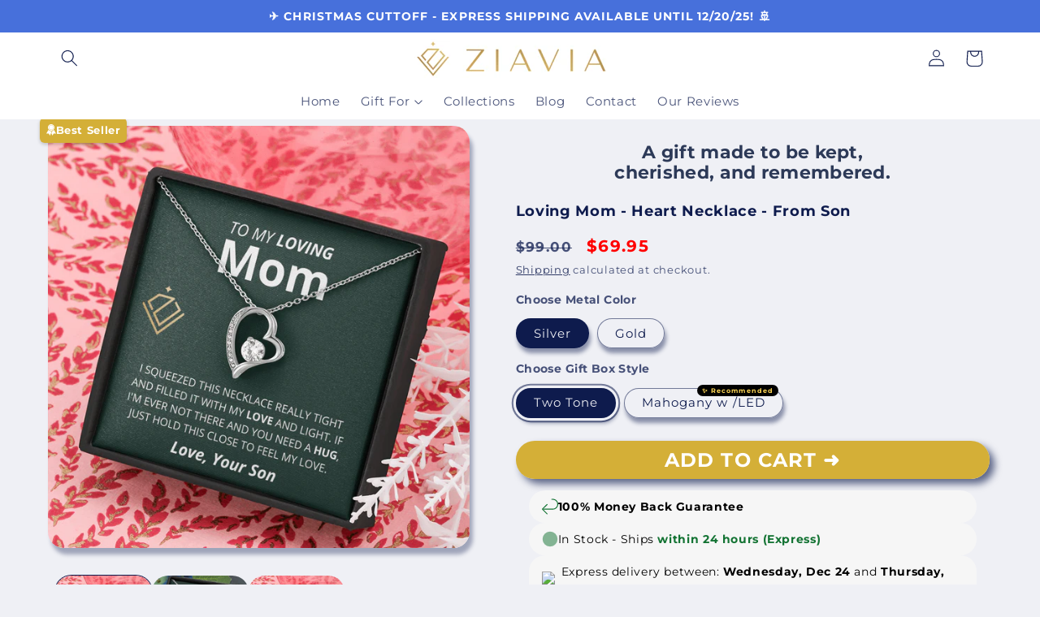

--- FILE ---
content_type: text/html; charset=utf-8
request_url: https://ziavia.com/products/loving-mom-heart-necklace-from-son?section_id=template--24722342805802__main&option_values=1524775452970
body_size: 12590
content:
<section id="shopify-section-template--24722342805802__main" class="shopify-section section"><product-info
  id="MainProduct-template--24722342805802__main"
  class="section-template--24722342805802__main-padding gradient color-background-1"
  data-section="template--24722342805802__main"
  data-product-id="7276273598649"
  data-update-url="true"
  data-url="/products/loving-mom-heart-necklace-from-son"
  
>
  <link href="//ziavia.com/cdn/shop/t/23/assets/section-main-product.css?v=47478639964717600871751405017" rel="stylesheet" type="text/css" media="all" />
  <link href="//ziavia.com/cdn/shop/t/23/assets/component-accordion.css?v=180964204318874863811751404986" rel="stylesheet" type="text/css" media="all" />
  <link href="//ziavia.com/cdn/shop/t/23/assets/component-price.css?v=70172745017360139101751404996" rel="stylesheet" type="text/css" media="all" />
  <link href="//ziavia.com/cdn/shop/t/23/assets/component-slider.css?v=14039311878856620671751404998" rel="stylesheet" type="text/css" media="all" />
  <link href="//ziavia.com/cdn/shop/t/23/assets/component-rating.css?v=179577762467860590411751404997" rel="stylesheet" type="text/css" media="all" />
  <link href="//ziavia.com/cdn/shop/t/23/assets/component-deferred-media.css?v=14096082462203297471751404989" rel="stylesheet" type="text/css" media="all" />
  <link href="//ziavia.com/cdn/shop/t/23/assets/component-sticky-atc-bar.css?v=64999933503597183711764338416" rel="stylesheet" type="text/css" media="all" />

  
    <link href="//ziavia.com/cdn/shop/t/23/assets/component-product-variant-picker.css?v=101198305663325844211751404997" rel="stylesheet" type="text/css" media="all" />
    <link href="//ziavia.com/cdn/shop/t/23/assets/component-swatch-input.css?v=61683592951238328641751404999" rel="stylesheet" type="text/css" media="all" />
    <link href="//ziavia.com/cdn/shop/t/23/assets/component-swatch.css?v=6811383713633888781751405000" rel="stylesheet" type="text/css" media="all" />
  
<style data-shopify>.section-template--24722342805802__main-padding {
      padding-top: 6px;
      padding-bottom: 6px;
    }

    @media screen and (min-width: 750px) {
      .section-template--24722342805802__main-padding {
        padding-top: 8px;
        padding-bottom: 8px;
      }
    }</style><script src="//ziavia.com/cdn/shop/t/23/assets/product-info.js?v=149160427226008204701751405008" defer="defer"></script>
  <script src="//ziavia.com/cdn/shop/t/23/assets/product-form.js?v=95444256484565525221764338417" defer="defer"></script>
  <script src="//ziavia.com/cdn/shop/t/23/assets/sticky-atc-bar.js?v=95534183126402010891764338415" defer="defer"></script>

  <div class="page-width">
    <div class="product product--small product--left product--thumbnail_slider product--mobile-hide grid grid--1-col grid--2-col-tablet">
      <div class="grid__item product__media-wrapper">
        
<media-gallery
  id="MediaGallery-template--24722342805802__main"
  role="region"
  
    class="product__column-sticky"
  
  aria-label="Gallery Viewer"
  data-desktop-layout="thumbnail_slider"
>
  <div id="GalleryStatus-template--24722342805802__main" class="visually-hidden" role="status"></div>
  <slider-component id="GalleryViewer-template--24722342805802__main" class="slider-mobile-gutter">
    <a class="skip-to-content-link button visually-hidden quick-add-hidden" href="#ProductInfo-template--24722342805802__main">
      Skip to product information
    </a>
    <ul
      id="Slider-Gallery-template--24722342805802__main"
      class="product__media-list contains-media grid grid--peek list-unstyled slider slider--mobile"
      role="list"
    ><li
          id="Slide-template--24722342805802__main-24592340877497"
          class="product__media-item grid__item slider__slide is-active"
          data-media-id="template--24722342805802__main-24592340877497"
        >

<div
  class="product-media-container media-type-image media-fit-contain global-media-settings gradient constrain-height"
  style="--ratio: 1.0; --preview-ratio: 1.0;"
>
  <modal-opener
    class="product__modal-opener product__modal-opener--image"
    data-modal="#ProductModal-template--24722342805802__main"
  >
    <span
      class="product__media-icon motion-reduce quick-add-hidden product__media-icon--none"
      aria-hidden="true"
    ><svg
  aria-hidden="true"
  focusable="false"
  class="icon icon-plus"
  width="19"
  height="19"
  viewBox="0 0 19 19"
  fill="none"
  xmlns="http://www.w3.org/2000/svg"
>
  <path fill-rule="evenodd" clip-rule="evenodd" d="M4.66724 7.93978C4.66655 7.66364 4.88984 7.43922 5.16598 7.43853L10.6996 7.42464C10.9758 7.42395 11.2002 7.64724 11.2009 7.92339C11.2016 8.19953 10.9783 8.42395 10.7021 8.42464L5.16849 8.43852C4.89235 8.43922 4.66793 8.21592 4.66724 7.93978Z" fill="currentColor"/>
  <path fill-rule="evenodd" clip-rule="evenodd" d="M7.92576 4.66463C8.2019 4.66394 8.42632 4.88723 8.42702 5.16337L8.4409 10.697C8.44159 10.9732 8.2183 11.1976 7.94215 11.1983C7.66601 11.199 7.44159 10.9757 7.4409 10.6995L7.42702 5.16588C7.42633 4.88974 7.64962 4.66532 7.92576 4.66463Z" fill="currentColor"/>
  <path fill-rule="evenodd" clip-rule="evenodd" d="M12.8324 3.03011C10.1255 0.323296 5.73693 0.323296 3.03011 3.03011C0.323296 5.73693 0.323296 10.1256 3.03011 12.8324C5.73693 15.5392 10.1255 15.5392 12.8324 12.8324C15.5392 10.1256 15.5392 5.73693 12.8324 3.03011ZM2.32301 2.32301C5.42035 -0.774336 10.4421 -0.774336 13.5395 2.32301C16.6101 5.39361 16.6366 10.3556 13.619 13.4588L18.2473 18.0871C18.4426 18.2824 18.4426 18.599 18.2473 18.7943C18.0521 18.9895 17.7355 18.9895 17.5402 18.7943L12.8778 14.1318C9.76383 16.6223 5.20839 16.4249 2.32301 13.5395C-0.774335 10.4421 -0.774335 5.42035 2.32301 2.32301Z" fill="currentColor"/>
</svg>
</span>

<div class="loading__spinner hidden">
  <svg
    aria-hidden="true"
    focusable="false"
    class="spinner"
    viewBox="0 0 66 66"
    xmlns="http://www.w3.org/2000/svg"
  >
    <circle class="path" fill="none" stroke-width="6" cx="33" cy="33" r="30"></circle>
  </svg>
</div>
<div class="product__media media media--transparent">
      <img src="//ziavia.com/cdn/shop/products/asset_782_transformation_5126_146b1e40-228e-4d16-ad54-109bcba49984.png?v=1693766648&amp;width=1946" alt="" srcset="//ziavia.com/cdn/shop/products/asset_782_transformation_5126_146b1e40-228e-4d16-ad54-109bcba49984.png?v=1693766648&amp;width=246 246w, //ziavia.com/cdn/shop/products/asset_782_transformation_5126_146b1e40-228e-4d16-ad54-109bcba49984.png?v=1693766648&amp;width=493 493w, //ziavia.com/cdn/shop/products/asset_782_transformation_5126_146b1e40-228e-4d16-ad54-109bcba49984.png?v=1693766648&amp;width=600 600w, //ziavia.com/cdn/shop/products/asset_782_transformation_5126_146b1e40-228e-4d16-ad54-109bcba49984.png?v=1693766648&amp;width=713 713w, //ziavia.com/cdn/shop/products/asset_782_transformation_5126_146b1e40-228e-4d16-ad54-109bcba49984.png?v=1693766648&amp;width=823 823w, //ziavia.com/cdn/shop/products/asset_782_transformation_5126_146b1e40-228e-4d16-ad54-109bcba49984.png?v=1693766648&amp;width=990 990w, //ziavia.com/cdn/shop/products/asset_782_transformation_5126_146b1e40-228e-4d16-ad54-109bcba49984.png?v=1693766648&amp;width=1100 1100w, //ziavia.com/cdn/shop/products/asset_782_transformation_5126_146b1e40-228e-4d16-ad54-109bcba49984.png?v=1693766648&amp;width=1206 1206w, //ziavia.com/cdn/shop/products/asset_782_transformation_5126_146b1e40-228e-4d16-ad54-109bcba49984.png?v=1693766648&amp;width=1346 1346w, //ziavia.com/cdn/shop/products/asset_782_transformation_5126_146b1e40-228e-4d16-ad54-109bcba49984.png?v=1693766648&amp;width=1426 1426w, //ziavia.com/cdn/shop/products/asset_782_transformation_5126_146b1e40-228e-4d16-ad54-109bcba49984.png?v=1693766648&amp;width=1646 1646w, //ziavia.com/cdn/shop/products/asset_782_transformation_5126_146b1e40-228e-4d16-ad54-109bcba49984.png?v=1693766648&amp;width=1946 1946w" width="1946" height="1946" class="image-magnify-none" sizes="(min-width: 1200px) 495px, (min-width: 990px) calc(45.0vw - 10rem), (min-width: 750px) calc((100vw - 11.5rem) / 2), calc(100vw / 1 - 4rem)">
    </div>
    <button
      class="product__media-toggle quick-add-hidden product__media-zoom-none"
      type="button"
      aria-haspopup="dialog"
      data-media-id="24592340877497"
    >
      <span class="visually-hidden">
        Open media 1 in modal
      </span>
    </button>
  </modal-opener></div>

        </li>
          
<li
            id="Slide-template--24722342805802__main-24592341008569"
            class="product__media-item grid__item slider__slide"
            data-media-id="template--24722342805802__main-24592341008569"
          >

<div
  class="product-media-container media-type-image media-fit-contain global-media-settings gradient constrain-height"
  style="--ratio: 1.0; --preview-ratio: 1.0;"
>
  <modal-opener
    class="product__modal-opener product__modal-opener--image"
    data-modal="#ProductModal-template--24722342805802__main"
  >
    <span
      class="product__media-icon motion-reduce quick-add-hidden product__media-icon--none"
      aria-hidden="true"
    ><svg
  aria-hidden="true"
  focusable="false"
  class="icon icon-plus"
  width="19"
  height="19"
  viewBox="0 0 19 19"
  fill="none"
  xmlns="http://www.w3.org/2000/svg"
>
  <path fill-rule="evenodd" clip-rule="evenodd" d="M4.66724 7.93978C4.66655 7.66364 4.88984 7.43922 5.16598 7.43853L10.6996 7.42464C10.9758 7.42395 11.2002 7.64724 11.2009 7.92339C11.2016 8.19953 10.9783 8.42395 10.7021 8.42464L5.16849 8.43852C4.89235 8.43922 4.66793 8.21592 4.66724 7.93978Z" fill="currentColor"/>
  <path fill-rule="evenodd" clip-rule="evenodd" d="M7.92576 4.66463C8.2019 4.66394 8.42632 4.88723 8.42702 5.16337L8.4409 10.697C8.44159 10.9732 8.2183 11.1976 7.94215 11.1983C7.66601 11.199 7.44159 10.9757 7.4409 10.6995L7.42702 5.16588C7.42633 4.88974 7.64962 4.66532 7.92576 4.66463Z" fill="currentColor"/>
  <path fill-rule="evenodd" clip-rule="evenodd" d="M12.8324 3.03011C10.1255 0.323296 5.73693 0.323296 3.03011 3.03011C0.323296 5.73693 0.323296 10.1256 3.03011 12.8324C5.73693 15.5392 10.1255 15.5392 12.8324 12.8324C15.5392 10.1256 15.5392 5.73693 12.8324 3.03011ZM2.32301 2.32301C5.42035 -0.774336 10.4421 -0.774336 13.5395 2.32301C16.6101 5.39361 16.6366 10.3556 13.619 13.4588L18.2473 18.0871C18.4426 18.2824 18.4426 18.599 18.2473 18.7943C18.0521 18.9895 17.7355 18.9895 17.5402 18.7943L12.8778 14.1318C9.76383 16.6223 5.20839 16.4249 2.32301 13.5395C-0.774335 10.4421 -0.774335 5.42035 2.32301 2.32301Z" fill="currentColor"/>
</svg>
</span>

<div class="loading__spinner hidden">
  <svg
    aria-hidden="true"
    focusable="false"
    class="spinner"
    viewBox="0 0 66 66"
    xmlns="http://www.w3.org/2000/svg"
  >
    <circle class="path" fill="none" stroke-width="6" cx="33" cy="33" r="30"></circle>
  </svg>
</div>
<div class="product__media media media--transparent">
      <img src="//ziavia.com/cdn/shop/products/asset_782_transformation_5239_90afc910-25bd-467c-9f38-73580f9954b4.png?v=1693766642&amp;width=1946" alt="" srcset="//ziavia.com/cdn/shop/products/asset_782_transformation_5239_90afc910-25bd-467c-9f38-73580f9954b4.png?v=1693766642&amp;width=246 246w, //ziavia.com/cdn/shop/products/asset_782_transformation_5239_90afc910-25bd-467c-9f38-73580f9954b4.png?v=1693766642&amp;width=493 493w, //ziavia.com/cdn/shop/products/asset_782_transformation_5239_90afc910-25bd-467c-9f38-73580f9954b4.png?v=1693766642&amp;width=600 600w, //ziavia.com/cdn/shop/products/asset_782_transformation_5239_90afc910-25bd-467c-9f38-73580f9954b4.png?v=1693766642&amp;width=713 713w, //ziavia.com/cdn/shop/products/asset_782_transformation_5239_90afc910-25bd-467c-9f38-73580f9954b4.png?v=1693766642&amp;width=823 823w, //ziavia.com/cdn/shop/products/asset_782_transformation_5239_90afc910-25bd-467c-9f38-73580f9954b4.png?v=1693766642&amp;width=990 990w, //ziavia.com/cdn/shop/products/asset_782_transformation_5239_90afc910-25bd-467c-9f38-73580f9954b4.png?v=1693766642&amp;width=1100 1100w, //ziavia.com/cdn/shop/products/asset_782_transformation_5239_90afc910-25bd-467c-9f38-73580f9954b4.png?v=1693766642&amp;width=1206 1206w, //ziavia.com/cdn/shop/products/asset_782_transformation_5239_90afc910-25bd-467c-9f38-73580f9954b4.png?v=1693766642&amp;width=1346 1346w, //ziavia.com/cdn/shop/products/asset_782_transformation_5239_90afc910-25bd-467c-9f38-73580f9954b4.png?v=1693766642&amp;width=1426 1426w, //ziavia.com/cdn/shop/products/asset_782_transformation_5239_90afc910-25bd-467c-9f38-73580f9954b4.png?v=1693766642&amp;width=1646 1646w, //ziavia.com/cdn/shop/products/asset_782_transformation_5239_90afc910-25bd-467c-9f38-73580f9954b4.png?v=1693766642&amp;width=1946 1946w" width="1946" height="1946" class="image-magnify-none" sizes="(min-width: 1200px) 495px, (min-width: 990px) calc(45.0vw - 10rem), (min-width: 750px) calc((100vw - 11.5rem) / 2), calc(100vw / 1 - 4rem)">
    </div>
    <button
      class="product__media-toggle quick-add-hidden product__media-zoom-none"
      type="button"
      aria-haspopup="dialog"
      data-media-id="24592341008569"
    >
      <span class="visually-hidden">
        Open media 2 in modal
      </span>
    </button>
  </modal-opener></div>

          </li>
          
<li
            id="Slide-template--24722342805802__main-24592341532857"
            class="product__media-item grid__item slider__slide"
            data-media-id="template--24722342805802__main-24592341532857"
          >

<div
  class="product-media-container media-type-image media-fit-contain global-media-settings gradient constrain-height"
  style="--ratio: 1.0; --preview-ratio: 1.0;"
>
  <modal-opener
    class="product__modal-opener product__modal-opener--image"
    data-modal="#ProductModal-template--24722342805802__main"
  >
    <span
      class="product__media-icon motion-reduce quick-add-hidden product__media-icon--none"
      aria-hidden="true"
    ><svg
  aria-hidden="true"
  focusable="false"
  class="icon icon-plus"
  width="19"
  height="19"
  viewBox="0 0 19 19"
  fill="none"
  xmlns="http://www.w3.org/2000/svg"
>
  <path fill-rule="evenodd" clip-rule="evenodd" d="M4.66724 7.93978C4.66655 7.66364 4.88984 7.43922 5.16598 7.43853L10.6996 7.42464C10.9758 7.42395 11.2002 7.64724 11.2009 7.92339C11.2016 8.19953 10.9783 8.42395 10.7021 8.42464L5.16849 8.43852C4.89235 8.43922 4.66793 8.21592 4.66724 7.93978Z" fill="currentColor"/>
  <path fill-rule="evenodd" clip-rule="evenodd" d="M7.92576 4.66463C8.2019 4.66394 8.42632 4.88723 8.42702 5.16337L8.4409 10.697C8.44159 10.9732 8.2183 11.1976 7.94215 11.1983C7.66601 11.199 7.44159 10.9757 7.4409 10.6995L7.42702 5.16588C7.42633 4.88974 7.64962 4.66532 7.92576 4.66463Z" fill="currentColor"/>
  <path fill-rule="evenodd" clip-rule="evenodd" d="M12.8324 3.03011C10.1255 0.323296 5.73693 0.323296 3.03011 3.03011C0.323296 5.73693 0.323296 10.1256 3.03011 12.8324C5.73693 15.5392 10.1255 15.5392 12.8324 12.8324C15.5392 10.1256 15.5392 5.73693 12.8324 3.03011ZM2.32301 2.32301C5.42035 -0.774336 10.4421 -0.774336 13.5395 2.32301C16.6101 5.39361 16.6366 10.3556 13.619 13.4588L18.2473 18.0871C18.4426 18.2824 18.4426 18.599 18.2473 18.7943C18.0521 18.9895 17.7355 18.9895 17.5402 18.7943L12.8778 14.1318C9.76383 16.6223 5.20839 16.4249 2.32301 13.5395C-0.774335 10.4421 -0.774335 5.42035 2.32301 2.32301Z" fill="currentColor"/>
</svg>
</span>

<div class="loading__spinner hidden">
  <svg
    aria-hidden="true"
    focusable="false"
    class="spinner"
    viewBox="0 0 66 66"
    xmlns="http://www.w3.org/2000/svg"
  >
    <circle class="path" fill="none" stroke-width="6" cx="33" cy="33" r="30"></circle>
  </svg>
</div>
<div class="product__media media media--transparent">
      <img src="//ziavia.com/cdn/shop/products/asset_783_transformation_5139_efa139ca-0240-4639-bf13-a753eb251aca.png?v=1693766629&amp;width=1946" alt="" srcset="//ziavia.com/cdn/shop/products/asset_783_transformation_5139_efa139ca-0240-4639-bf13-a753eb251aca.png?v=1693766629&amp;width=246 246w, //ziavia.com/cdn/shop/products/asset_783_transformation_5139_efa139ca-0240-4639-bf13-a753eb251aca.png?v=1693766629&amp;width=493 493w, //ziavia.com/cdn/shop/products/asset_783_transformation_5139_efa139ca-0240-4639-bf13-a753eb251aca.png?v=1693766629&amp;width=600 600w, //ziavia.com/cdn/shop/products/asset_783_transformation_5139_efa139ca-0240-4639-bf13-a753eb251aca.png?v=1693766629&amp;width=713 713w, //ziavia.com/cdn/shop/products/asset_783_transformation_5139_efa139ca-0240-4639-bf13-a753eb251aca.png?v=1693766629&amp;width=823 823w, //ziavia.com/cdn/shop/products/asset_783_transformation_5139_efa139ca-0240-4639-bf13-a753eb251aca.png?v=1693766629&amp;width=990 990w, //ziavia.com/cdn/shop/products/asset_783_transformation_5139_efa139ca-0240-4639-bf13-a753eb251aca.png?v=1693766629&amp;width=1100 1100w, //ziavia.com/cdn/shop/products/asset_783_transformation_5139_efa139ca-0240-4639-bf13-a753eb251aca.png?v=1693766629&amp;width=1206 1206w, //ziavia.com/cdn/shop/products/asset_783_transformation_5139_efa139ca-0240-4639-bf13-a753eb251aca.png?v=1693766629&amp;width=1346 1346w, //ziavia.com/cdn/shop/products/asset_783_transformation_5139_efa139ca-0240-4639-bf13-a753eb251aca.png?v=1693766629&amp;width=1426 1426w, //ziavia.com/cdn/shop/products/asset_783_transformation_5139_efa139ca-0240-4639-bf13-a753eb251aca.png?v=1693766629&amp;width=1646 1646w, //ziavia.com/cdn/shop/products/asset_783_transformation_5139_efa139ca-0240-4639-bf13-a753eb251aca.png?v=1693766629&amp;width=1946 1946w" width="1946" height="1946" class="image-magnify-none" sizes="(min-width: 1200px) 495px, (min-width: 990px) calc(45.0vw - 10rem), (min-width: 750px) calc((100vw - 11.5rem) / 2), calc(100vw / 1 - 4rem)">
    </div>
    <button
      class="product__media-toggle quick-add-hidden product__media-zoom-none"
      type="button"
      aria-haspopup="dialog"
      data-media-id="24592341532857"
    >
      <span class="visually-hidden">
        Open media 3 in modal
      </span>
    </button>
  </modal-opener></div>

          </li>
          
          </ul>
    <div class="slider-buttons quick-add-hidden">
      <button
        type="button"
        class="slider-button slider-button--prev"
        name="previous"
        aria-label="Slide left"
      >
        <svg aria-hidden="true" focusable="false" class="icon icon-caret" viewBox="0 0 10 6">
  <path fill-rule="evenodd" clip-rule="evenodd" d="M9.354.646a.5.5 0 00-.708 0L5 4.293 1.354.646a.5.5 0 00-.708.708l4 4a.5.5 0 00.708 0l4-4a.5.5 0 000-.708z" fill="currentColor">
</svg>

      </button>
      <div class="slider-counter caption">
        <span class="slider-counter--current">1</span>
        <span aria-hidden="true"> / </span>
        <span class="visually-hidden">of</span>
        <span class="slider-counter--total">3</span>
      </div>
      <button
        type="button"
        class="slider-button slider-button--next"
        name="next"
        aria-label="Slide right"
      >
        <svg aria-hidden="true" focusable="false" class="icon icon-caret" viewBox="0 0 10 6">
  <path fill-rule="evenodd" clip-rule="evenodd" d="M9.354.646a.5.5 0 00-.708 0L5 4.293 1.354.646a.5.5 0 00-.708.708l4 4a.5.5 0 00.708 0l4-4a.5.5 0 000-.708z" fill="currentColor">
</svg>

      </button>
    </div>
  </slider-component><slider-component
      id="GalleryThumbnails-template--24722342805802__main"
      class="thumbnail-slider slider-mobile-gutter quick-add-hidden small-hide thumbnail-slider--no-slide"
    >
      <button
        type="button"
        class="slider-button slider-button--prev small-hide medium-hide large-up-hide"
        name="previous"
        aria-label="Slide left"
        aria-controls="GalleryThumbnails-template--24722342805802__main"
        data-step="3"
      >
        <svg aria-hidden="true" focusable="false" class="icon icon-caret" viewBox="0 0 10 6">
  <path fill-rule="evenodd" clip-rule="evenodd" d="M9.354.646a.5.5 0 00-.708 0L5 4.293 1.354.646a.5.5 0 00-.708.708l4 4a.5.5 0 00.708 0l4-4a.5.5 0 000-.708z" fill="currentColor">
</svg>

      </button>
      <ul
        id="Slider-Thumbnails-template--24722342805802__main"
        class="thumbnail-list list-unstyled slider slider--mobile slider--tablet-up"
      ><li
            id="Slide-Thumbnails-template--24722342805802__main-0"
            class="thumbnail-list__item slider__slide thumbnail-list_item--variant"
            data-target="template--24722342805802__main-24592340877497"
            data-media-position="1"
          ><button
              class="thumbnail global-media-settings global-media-settings--no-shadow"
              aria-label="Load image 1 in gallery view"
              aria-current="true"
              aria-controls="GalleryViewer-template--24722342805802__main"
              aria-describedby="Thumbnail-template--24722342805802__main-0"
            >
              <img src="//ziavia.com/cdn/shop/products/asset_782_transformation_5126_146b1e40-228e-4d16-ad54-109bcba49984.png?v=1693766648&amp;width=416" alt="Loving Mom - Heart Necklace - From Son" srcset="//ziavia.com/cdn/shop/products/asset_782_transformation_5126_146b1e40-228e-4d16-ad54-109bcba49984.png?v=1693766648&amp;width=54 54w, //ziavia.com/cdn/shop/products/asset_782_transformation_5126_146b1e40-228e-4d16-ad54-109bcba49984.png?v=1693766648&amp;width=74 74w, //ziavia.com/cdn/shop/products/asset_782_transformation_5126_146b1e40-228e-4d16-ad54-109bcba49984.png?v=1693766648&amp;width=104 104w, //ziavia.com/cdn/shop/products/asset_782_transformation_5126_146b1e40-228e-4d16-ad54-109bcba49984.png?v=1693766648&amp;width=162 162w, //ziavia.com/cdn/shop/products/asset_782_transformation_5126_146b1e40-228e-4d16-ad54-109bcba49984.png?v=1693766648&amp;width=208 208w, //ziavia.com/cdn/shop/products/asset_782_transformation_5126_146b1e40-228e-4d16-ad54-109bcba49984.png?v=1693766648&amp;width=324 324w, //ziavia.com/cdn/shop/products/asset_782_transformation_5126_146b1e40-228e-4d16-ad54-109bcba49984.png?v=1693766648&amp;width=416 416w" width="416" height="416" loading="lazy" sizes="(min-width: 1200px) calc((495 - 4rem) / 4),
          (min-width: 990px) calc((45.0vw - 4rem) / 4),
          (min-width: 750px) calc((100vw - 15rem) / 8),
          calc((100vw - 8rem) / 3)" id="Thumbnail-template--24722342805802__main-0">
            </button>
          </li><li
              id="Slide-Thumbnails-template--24722342805802__main-2"
              class="thumbnail-list__item slider__slide"
              data-target="template--24722342805802__main-24592341008569"
              data-media-position="2"
            ><button
                class="thumbnail global-media-settings global-media-settings--no-shadow"
                aria-label="Load image 2 in gallery view"
                
                aria-controls="GalleryViewer-template--24722342805802__main"
                aria-describedby="Thumbnail-template--24722342805802__main-2
"
              >
                <img src="//ziavia.com/cdn/shop/products/asset_782_transformation_5239_90afc910-25bd-467c-9f38-73580f9954b4.png?v=1693766642&amp;width=416" alt="Loving Mom - Heart Necklace - From Son" srcset="//ziavia.com/cdn/shop/products/asset_782_transformation_5239_90afc910-25bd-467c-9f38-73580f9954b4.png?v=1693766642&amp;width=54 54w, //ziavia.com/cdn/shop/products/asset_782_transformation_5239_90afc910-25bd-467c-9f38-73580f9954b4.png?v=1693766642&amp;width=74 74w, //ziavia.com/cdn/shop/products/asset_782_transformation_5239_90afc910-25bd-467c-9f38-73580f9954b4.png?v=1693766642&amp;width=104 104w, //ziavia.com/cdn/shop/products/asset_782_transformation_5239_90afc910-25bd-467c-9f38-73580f9954b4.png?v=1693766642&amp;width=162 162w, //ziavia.com/cdn/shop/products/asset_782_transformation_5239_90afc910-25bd-467c-9f38-73580f9954b4.png?v=1693766642&amp;width=208 208w, //ziavia.com/cdn/shop/products/asset_782_transformation_5239_90afc910-25bd-467c-9f38-73580f9954b4.png?v=1693766642&amp;width=324 324w, //ziavia.com/cdn/shop/products/asset_782_transformation_5239_90afc910-25bd-467c-9f38-73580f9954b4.png?v=1693766642&amp;width=416 416w" width="416" height="416" loading="lazy" sizes="(min-width: 1200px) calc((495 - 4rem) / 4),
          (min-width: 990px) calc((45.0vw - 4rem) / 4),
          (min-width: 750px) calc((100vw - 15rem) / 8),
          calc((100vw - 8rem) / 3)" id="Thumbnail-template--24722342805802__main-2
">
              </button>
            </li><li
              id="Slide-Thumbnails-template--24722342805802__main-3"
              class="thumbnail-list__item slider__slide thumbnail-list_item--variant"
              data-target="template--24722342805802__main-24592341106873"
              data-media-position="3"
            ><button
                class="thumbnail global-media-settings global-media-settings--no-shadow"
                aria-label="Load image 3 in gallery view"
                
                aria-controls="GalleryViewer-template--24722342805802__main"
                aria-describedby="Thumbnail-template--24722342805802__main-3
"
              >
                <img src="//ziavia.com/cdn/shop/products/asset_783_transformation_5240_a1831f0b-03ba-45d0-97ea-270c10709c70.png?v=1693766637&amp;width=416" alt="Loving Mom - Heart Necklace - From Son" srcset="//ziavia.com/cdn/shop/products/asset_783_transformation_5240_a1831f0b-03ba-45d0-97ea-270c10709c70.png?v=1693766637&amp;width=54 54w, //ziavia.com/cdn/shop/products/asset_783_transformation_5240_a1831f0b-03ba-45d0-97ea-270c10709c70.png?v=1693766637&amp;width=74 74w, //ziavia.com/cdn/shop/products/asset_783_transformation_5240_a1831f0b-03ba-45d0-97ea-270c10709c70.png?v=1693766637&amp;width=104 104w, //ziavia.com/cdn/shop/products/asset_783_transformation_5240_a1831f0b-03ba-45d0-97ea-270c10709c70.png?v=1693766637&amp;width=162 162w, //ziavia.com/cdn/shop/products/asset_783_transformation_5240_a1831f0b-03ba-45d0-97ea-270c10709c70.png?v=1693766637&amp;width=208 208w, //ziavia.com/cdn/shop/products/asset_783_transformation_5240_a1831f0b-03ba-45d0-97ea-270c10709c70.png?v=1693766637&amp;width=324 324w, //ziavia.com/cdn/shop/products/asset_783_transformation_5240_a1831f0b-03ba-45d0-97ea-270c10709c70.png?v=1693766637&amp;width=416 416w" width="416" height="416" loading="lazy" sizes="(min-width: 1200px) calc((495 - 4rem) / 4),
          (min-width: 990px) calc((45.0vw - 4rem) / 4),
          (min-width: 750px) calc((100vw - 15rem) / 8),
          calc((100vw - 8rem) / 3)" id="Thumbnail-template--24722342805802__main-3
">
              </button>
            </li><li
              id="Slide-Thumbnails-template--24722342805802__main-4"
              class="thumbnail-list__item slider__slide"
              data-target="template--24722342805802__main-24592341532857"
              data-media-position="4"
            ><button
                class="thumbnail global-media-settings global-media-settings--no-shadow"
                aria-label="Load image 4 in gallery view"
                
                aria-controls="GalleryViewer-template--24722342805802__main"
                aria-describedby="Thumbnail-template--24722342805802__main-4
"
              >
                <img src="//ziavia.com/cdn/shop/products/asset_783_transformation_5139_efa139ca-0240-4639-bf13-a753eb251aca.png?v=1693766629&amp;width=416" alt="Loving Mom - Heart Necklace - From Son" srcset="//ziavia.com/cdn/shop/products/asset_783_transformation_5139_efa139ca-0240-4639-bf13-a753eb251aca.png?v=1693766629&amp;width=54 54w, //ziavia.com/cdn/shop/products/asset_783_transformation_5139_efa139ca-0240-4639-bf13-a753eb251aca.png?v=1693766629&amp;width=74 74w, //ziavia.com/cdn/shop/products/asset_783_transformation_5139_efa139ca-0240-4639-bf13-a753eb251aca.png?v=1693766629&amp;width=104 104w, //ziavia.com/cdn/shop/products/asset_783_transformation_5139_efa139ca-0240-4639-bf13-a753eb251aca.png?v=1693766629&amp;width=162 162w, //ziavia.com/cdn/shop/products/asset_783_transformation_5139_efa139ca-0240-4639-bf13-a753eb251aca.png?v=1693766629&amp;width=208 208w, //ziavia.com/cdn/shop/products/asset_783_transformation_5139_efa139ca-0240-4639-bf13-a753eb251aca.png?v=1693766629&amp;width=324 324w, //ziavia.com/cdn/shop/products/asset_783_transformation_5139_efa139ca-0240-4639-bf13-a753eb251aca.png?v=1693766629&amp;width=416 416w" width="416" height="416" loading="lazy" sizes="(min-width: 1200px) calc((495 - 4rem) / 4),
          (min-width: 990px) calc((45.0vw - 4rem) / 4),
          (min-width: 750px) calc((100vw - 15rem) / 8),
          calc((100vw - 8rem) / 3)" id="Thumbnail-template--24722342805802__main-4
">
              </button>
            </li><li
              id="Slide-Thumbnails-template--24722342805802__main-5"
              class="thumbnail-list__item slider__slide thumbnail-list_item--variant"
              data-target="template--24722342805802__main-24592341565625"
              data-media-position="5"
            ><button
                class="thumbnail global-media-settings global-media-settings--no-shadow"
                aria-label="Load image 5 in gallery view"
                
                aria-controls="GalleryViewer-template--24722342805802__main"
                aria-describedby="Thumbnail-template--24722342805802__main-5
"
              >
                <img src="//ziavia.com/cdn/shop/products/asset_1582_transformation_5545_7c321ced-ed7c-40a8-89f6-970ce961651c.png?v=1693766539&amp;width=416" alt="Loving Mom - Heart Necklace - From Son" srcset="//ziavia.com/cdn/shop/products/asset_1582_transformation_5545_7c321ced-ed7c-40a8-89f6-970ce961651c.png?v=1693766539&amp;width=54 54w, //ziavia.com/cdn/shop/products/asset_1582_transformation_5545_7c321ced-ed7c-40a8-89f6-970ce961651c.png?v=1693766539&amp;width=74 74w, //ziavia.com/cdn/shop/products/asset_1582_transformation_5545_7c321ced-ed7c-40a8-89f6-970ce961651c.png?v=1693766539&amp;width=104 104w, //ziavia.com/cdn/shop/products/asset_1582_transformation_5545_7c321ced-ed7c-40a8-89f6-970ce961651c.png?v=1693766539&amp;width=162 162w, //ziavia.com/cdn/shop/products/asset_1582_transformation_5545_7c321ced-ed7c-40a8-89f6-970ce961651c.png?v=1693766539&amp;width=208 208w, //ziavia.com/cdn/shop/products/asset_1582_transformation_5545_7c321ced-ed7c-40a8-89f6-970ce961651c.png?v=1693766539&amp;width=324 324w, //ziavia.com/cdn/shop/products/asset_1582_transformation_5545_7c321ced-ed7c-40a8-89f6-970ce961651c.png?v=1693766539&amp;width=416 416w" width="416" height="416" loading="lazy" sizes="(min-width: 1200px) calc((495 - 4rem) / 4),
          (min-width: 990px) calc((45.0vw - 4rem) / 4),
          (min-width: 750px) calc((100vw - 15rem) / 8),
          calc((100vw - 8rem) / 3)" id="Thumbnail-template--24722342805802__main-5
">
              </button>
            </li><li
              id="Slide-Thumbnails-template--24722342805802__main-6"
              class="thumbnail-list__item slider__slide thumbnail-list_item--variant"
              data-target="template--24722342805802__main-24592341598393"
              data-media-position="6"
            ><button
                class="thumbnail global-media-settings global-media-settings--no-shadow"
                aria-label="Load image 6 in gallery view"
                
                aria-controls="GalleryViewer-template--24722342805802__main"
                aria-describedby="Thumbnail-template--24722342805802__main-6
"
              >
                <img src="//ziavia.com/cdn/shop/products/asset_1583_transformation_5546_b4046ecf-ed3a-4fc6-8906-b6a79b105994.png?v=1693766532&amp;width=416" alt="Loving Mom - Heart Necklace - From Son" srcset="//ziavia.com/cdn/shop/products/asset_1583_transformation_5546_b4046ecf-ed3a-4fc6-8906-b6a79b105994.png?v=1693766532&amp;width=54 54w, //ziavia.com/cdn/shop/products/asset_1583_transformation_5546_b4046ecf-ed3a-4fc6-8906-b6a79b105994.png?v=1693766532&amp;width=74 74w, //ziavia.com/cdn/shop/products/asset_1583_transformation_5546_b4046ecf-ed3a-4fc6-8906-b6a79b105994.png?v=1693766532&amp;width=104 104w, //ziavia.com/cdn/shop/products/asset_1583_transformation_5546_b4046ecf-ed3a-4fc6-8906-b6a79b105994.png?v=1693766532&amp;width=162 162w, //ziavia.com/cdn/shop/products/asset_1583_transformation_5546_b4046ecf-ed3a-4fc6-8906-b6a79b105994.png?v=1693766532&amp;width=208 208w, //ziavia.com/cdn/shop/products/asset_1583_transformation_5546_b4046ecf-ed3a-4fc6-8906-b6a79b105994.png?v=1693766532&amp;width=324 324w, //ziavia.com/cdn/shop/products/asset_1583_transformation_5546_b4046ecf-ed3a-4fc6-8906-b6a79b105994.png?v=1693766532&amp;width=416 416w" width="416" height="416" loading="lazy" sizes="(min-width: 1200px) calc((495 - 4rem) / 4),
          (min-width: 990px) calc((45.0vw - 4rem) / 4),
          (min-width: 750px) calc((100vw - 15rem) / 8),
          calc((100vw - 8rem) / 3)" id="Thumbnail-template--24722342805802__main-6
">
              </button>
            </li></ul>
      <button
        type="button"
        class="slider-button slider-button--next small-hide medium-hide large-up-hide"
        name="next"
        aria-label="Slide right"
        aria-controls="GalleryThumbnails-template--24722342805802__main"
        data-step="3"
      >
        <svg aria-hidden="true" focusable="false" class="icon icon-caret" viewBox="0 0 10 6">
  <path fill-rule="evenodd" clip-rule="evenodd" d="M9.354.646a.5.5 0 00-.708 0L5 4.293 1.354.646a.5.5 0 00-.708.708l4 4a.5.5 0 00.708 0l4-4a.5.5 0 000-.708z" fill="currentColor">
</svg>

      </button>
    </slider-component></media-gallery>

      </div>
      <div class="product__info-wrapper grid__item">
        <section
          id="ProductInfo-template--24722342805802__main"
          class="product__info-container product__column-sticky"
        ><div style="
    font-weight: 800;
    font-size: 22px;
    text-align: center;
    line-height: 1.18;
    margin-top: 20px;
    margin-bottom: 24px;
    letter-spacing: 0.3px;
    color: #2D3A58;
">
A gift made to be kept,<br>
cherished, and remembered.
</div>
<div class="product__title" >
                  <h1>Loving Mom - Heart Necklace - From Son</h1>
                  <a href="/products/loving-mom-heart-necklace-from-son" class="product__title">
                    <h2 class="h1">
                      Loving Mom - Heart Necklace - From Son
                    </h2>
                  </a>
                </div><div id="shopify-block-AZkRSa25KYkEzTkNlQ__loox-rating" class="shopify-block shopify-app-block">

  <a  href="#looxReviews" >
    <div class="loox-rating loox-widget"
       data-content-size="12" 
      
      
      
      

       data-pattern="(Rated  4.76/5 by over 6,500 customers)"
      

      data-loox-block-id="AZkRSa25KYkEzTkNlQ__loox-rating"
      
      

       
       data-color-text="" 

       
       data-color-star="" 

      
          data-id="7276273598649"
          data-rating="4.9"
          data-raters="15"
      
      data-testid="loox-rating-widget"
    ></div>
  </a>



</div>
<div id="price-template--24722342805802__main" role="status" >
<div
  class="
    price price--large price--on-sale price--show-badge"
>
  <div class="price__container"><div class="price__regular"><span class="visually-hidden visually-hidden--inline">Regular price</span>
        <span class="price-item price-item--regular">
          $69.95
        </span></div>
    <div class="price__sale">
        <span class="visually-hidden visually-hidden--inline">Regular price</span>
        <span>
          <s class="price-item price-item--regular">
            
              $99.00
            
          </s>
        </span><span class="visually-hidden visually-hidden--inline">Sale price</span>
      <span class="price-item price-item--sale price-item--last">
        $69.95
      </span>
    </div>
    <small class="unit-price caption hidden">
      <span class="visually-hidden">Unit price</span>
      <span class="price-item price-item--last">
        <span></span>
        <span aria-hidden="true">/</span>
        <span class="visually-hidden">&nbsp;per&nbsp;</span>
        <span>
        </span>
      </span>
    </small>
  </div><span class="badge price__badge-sale color-accent-1">
      Sale
    </span>

    <span class="badge price__badge-sold-out color-background-1">
      Sold out
    </span></div>
</div><div class="product__tax caption rte"><a href="/policies/shipping-policy">Shipping</a> calculated at checkout.
</div><div ><form method="post" action="/cart/add" id="product-form-installment-template--24722342805802__main" accept-charset="UTF-8" class="installment caption-large" enctype="multipart/form-data"><input type="hidden" name="form_type" value="product" /><input type="hidden" name="utf8" value="✓" /><input type="hidden" name="id" value="42132136001721">
                    
<input type="hidden" name="product-id" value="7276273598649" /><input type="hidden" name="section-id" value="template--24722342805802__main" /></form></div>
<variant-selects
    id="variant-selects-template--24722342805802__main"
    data-section="template--24722342805802__main"
    
  ><fieldset class="js product-form__input product-form__input--pill">
          <legend class="form__label">Choose Metal Color</legend>
          
<input
      type="radio"
      id="template--24722342805802__main-1-0"
      name="Choose Metal Color-1
"
      value="Silver"
      form="product-form-template--24722342805802__main"
      
        checked
      
      
      data-product-url=""
    data-option-value-id="1524775387434"
    >
    <label for="template--24722342805802__main-1-0">
      Silver<span class="visually-hidden label-unavailable">Variant sold out or unavailable</span>
    </label><input
      type="radio"
      id="template--24722342805802__main-1-1"
      name="Choose Metal Color-1
"
      value="Gold"
      form="product-form-template--24722342805802__main"
      
      
      data-product-url=""
    data-option-value-id="1524775420202"
    >
    <label for="template--24722342805802__main-1-1">
      Gold<span class="visually-hidden label-unavailable">Variant sold out or unavailable</span>
    </label>
        </fieldset><fieldset class="js product-form__input product-form__input--pill">
          <legend class="form__label">Choose Gift Box Style</legend>
          
<input
      type="radio"
      id="template--24722342805802__main-2-0"
      name="Choose Gift Box Style-2
"
      value="Two Tone"
      form="product-form-template--24722342805802__main"
      
        checked
      
      
      data-product-url=""
    data-option-value-id="1524775452970"
    >
    <label for="template--24722342805802__main-2-0">
      Two Tone<span class="visually-hidden label-unavailable">Variant sold out or unavailable</span>
    </label><input
      type="radio"
      id="template--24722342805802__main-2-1"
      name="Choose Gift Box Style-2
"
      value="Mahogany w /LED"
      form="product-form-template--24722342805802__main"
      
      
      data-product-url=""
    data-option-value-id="1524775485738"
    >
    <label for="template--24722342805802__main-2-1">
      Mahogany w /LED<span class="visually-hidden label-unavailable">Variant sold out or unavailable</span>
    </label>
        </fieldset><script type="application/json" data-selected-variant>{"id":42132136001721,"title":"Silver \/ Two Tone","option1":"Silver","option2":"Two Tone","option3":null,"sku":"SO-5493648","requires_shipping":true,"taxable":true,"featured_image":{"id":32261051285689,"product_id":7276273598649,"position":1,"created_at":"2022-04-01T19:33:16-04:00","updated_at":"2023-09-03T14:44:08-04:00","alt":null,"width":1000,"height":1000,"src":"\/\/ziavia.com\/cdn\/shop\/products\/asset_782_transformation_5126_146b1e40-228e-4d16-ad54-109bcba49984.png?v=1693766648","variant_ids":[42132136001721]},"available":true,"name":"Loving Mom - Heart Necklace - From Son - Silver \/ Two Tone","public_title":"Silver \/ Two Tone","options":["Silver","Two Tone"],"price":6995,"weight":28,"compare_at_price":9900,"inventory_management":null,"barcode":null,"featured_media":{"alt":null,"id":24592340877497,"position":1,"preview_image":{"aspect_ratio":1.0,"height":1000,"width":1000,"src":"\/\/ziavia.com\/cdn\/shop\/products\/asset_782_transformation_5126_146b1e40-228e-4d16-ad54-109bcba49984.png?v=1693766648"}},"requires_selling_plan":false,"selling_plan_allocations":[]}</script>
  </variant-selects>

<div ><product-form
      class="product-form"
      data-hide-errors="false"
      data-section-id="template--24722342805802__main"
    >
      <div class="product-form__error-message-wrapper" role="alert" hidden>
        <svg
          aria-hidden="true"
          focusable="false"
          class="icon icon-error"
          viewBox="0 0 13 13"
        >
          <circle cx="6.5" cy="6.50049" r="5.5" stroke="white" stroke-width="2"/>
          <circle cx="6.5" cy="6.5" r="5.5" fill="#EB001B" stroke="#EB001B" stroke-width="0.7"/>
          <path d="M5.87413 3.52832L5.97439 7.57216H7.02713L7.12739 3.52832H5.87413ZM6.50076 9.66091C6.88091 9.66091 7.18169 9.37267 7.18169 9.00504C7.18169 8.63742 6.88091 8.34917 6.50076 8.34917C6.12061 8.34917 5.81982 8.63742 5.81982 9.00504C5.81982 9.37267 6.12061 9.66091 6.50076 9.66091Z" fill="white"/>
          <path d="M5.87413 3.17832H5.51535L5.52424 3.537L5.6245 7.58083L5.63296 7.92216H5.97439H7.02713H7.36856L7.37702 7.58083L7.47728 3.537L7.48617 3.17832H7.12739H5.87413ZM6.50076 10.0109C7.06121 10.0109 7.5317 9.57872 7.5317 9.00504C7.5317 8.43137 7.06121 7.99918 6.50076 7.99918C5.94031 7.99918 5.46982 8.43137 5.46982 9.00504C5.46982 9.57872 5.94031 10.0109 6.50076 10.0109Z" fill="white" stroke="#EB001B" stroke-width="0.7">
        </svg>
        <span class="product-form__error-message"></span>
      </div><form method="post" action="/cart/add" id="product-form-template--24722342805802__main" accept-charset="UTF-8" class="form" enctype="multipart/form-data" novalidate="novalidate" data-type="add-to-cart-form"><input type="hidden" name="form_type" value="product" /><input type="hidden" name="utf8" value="✓" /><input
          type="hidden"
          name="id"
          value="42132136001721"
          
          class="product-variant-id"
        ><div class="product-form__buttons"><button
            id="ProductSubmitButton-template--24722342805802__main"
            type="submit"
            name="add"
            class="product-form__submit button button--full-width button--primary"
            
          >
            <span>Add to cart ➜
</span>

<div class="loading__spinner hidden">
  <svg
    aria-hidden="true"
    focusable="false"
    class="spinner"
    viewBox="0 0 66 66"
    xmlns="http://www.w3.org/2000/svg"
  >
    <circle class="path" fill="none" stroke-width="6" cx="33" cy="33" r="30"></circle>
  </svg>
</div>
</button></div><input type="hidden" name="product-id" value="7276273598649" /><input type="hidden" name="section-id" value="template--24722342805802__main" /></form></product-form><link href="//ziavia.com/cdn/shop/t/23/assets/component-pickup-availability.css?v=34645222959864780961751404995" rel="stylesheet" type="text/css" media="all" />
<pickup-availability
      class="product__pickup-availabilities quick-add-hidden"
      
      data-root-url="/"
      data-variant-id="42132136001721"
      data-has-only-default-variant="false"
      data-product-page-color-scheme="gradient color-background-1"
    >
      <template>
        <pickup-availability-preview class="pickup-availability-preview">
          <svg
  xmlns="http://www.w3.org/2000/svg"
  fill="none"
  aria-hidden="true"
  focusable="false"
  class="icon icon-unavailable"
  fill="none"
  viewBox="0 0 20 20"
>
  <path fill="#DE3618" stroke="#fff" d="M13.94 3.94L10 7.878l-3.94-3.94A1.499 1.499 0 103.94 6.06L7.88 10l-3.94 3.94a1.499 1.499 0 102.12 2.12L10 12.12l3.94 3.94a1.497 1.497 0 002.12 0 1.499 1.499 0 000-2.12L12.122 10l3.94-3.94a1.499 1.499 0 10-2.121-2.12z"/>
</svg>

          <div class="pickup-availability-info">
            <p class="caption-large">Couldn&#39;t load pickup availability</p>
            <button class="pickup-availability-button link link--text underlined-link">
              Refresh
            </button>
          </div>
        </pickup-availability-preview>
      </template>
    </pickup-availability>

    <script src="//ziavia.com/cdn/shop/t/23/assets/pickup-availability.js?v=78418059211521962961751405007" defer="defer"></script></div>
<style>
.custom-shipping-container {
  display: flex;
  flex-direction: column; /* Stack the pills vertically */
  gap: 8px;
  padding: 8px 16px;
  align-items: flex-start;
}

.custom-shipping-item {
  display: flex;
  align-items: center; /* Vertically align icons and text */
  gap: 6px;
  padding: 8px 16px;
  background-color: #f6f6f6;
  border-radius: 20px;
  width: 100%;
}

.text-block-shipping {
  font-size: 14px;
  color: #000;
}

.shipping-date {
  font-weight: bold;
  color: #137333; /* Made this green to highlight urgency */
}

.estimated-arrival {
  font-weight: normal;
}

.bold-date {
  font-weight: bold;
}

.icon {
  width: 20px;
  height: 20px;
  fill: #137333;
}

.green-circle {
  width: 20px;
  height: 20px;
  animation: fade 1s ease-in-out infinite;
}

@keyframes fade {
  0%, 100% {
    opacity: 1;
  }
  50% {
    opacity: 0.5;
  }
}

/* Circular flag styling */
.circular-flag {
  width: 24px;
  height: 24px;
  border-radius: 50%;
  object-fit: cover;
  cursor: pointer;
}

/* Trust / social proof pill – slightly softer */
.custom-trust-pill {
  background-color: #fdf7e3;
}

.custom-trust-pill .text-block-shipping {
  font-size: 13px;
}

/* Responsive Design for Mobile */
@media (max-width: 768px) {
  .custom-shipping-container {
    gap: 12px;
  }
  .text-block-shipping {
    font-size: 13px;
  }
  .icon,
  .green-circle {
    width: 16px;
    height: 16px;
  }
}
</style>

<script>
document.addEventListener("DOMContentLoaded", function () {
  // UPDATED: Adjusted days to match "3-4 days" Express Shipping promise
  const countryData = [
    { name: "USA", min: 2, max: 3, businessDays: true, flag: "https://upload.wikimedia.org/wikipedia/en/a/a4/Flag_of_the_United_States.svg" },
    { name: "Canada", min: 3, max: 4, businessDays: true, flag: "https://upload.wikimedia.org/wikipedia/en/c/cf/Flag_of_Canada.svg" },
    { name: "Australia", min: 3, max: 4, businessDays: true, flag: "https://upload.wikimedia.org/wikipedia/en/b/b9/Flag_of_Australia.svg" }
  ];

  let currentCountryIndex = 0;

  function addWeekdays(date, days) {
    let result = new Date(date);
    while (days > 0) {
      result.setDate(result.getDate() + 1);
      if (result.getDay() !== 0) { // Exclude Sundays
        days--;
      }
    }
    return result;
  }

  function updateShippingInfo() {
    const selectedCountry = countryData[currentCountryIndex];
    
    // UPDATED: Reduced handling time to 0-1 days for Express urgency
    const shippingDaysMin = 1; 
    const shippingDaysMax = 1; 

    let today = new Date();

    // UPDATED: Text now emphasizes priority speed
    document.getElementById('shipping-date').textContent = "within 24 hours (Express)";

    // Calculate estimated arrival range
    // Logic: Today + 1 day handling + Country Transit Time = ~3-4 days total
    let minArrivalDate = addWeekdays(today, shippingDaysMin + selectedCountry.min);
    let maxArrivalDate = addWeekdays(today, shippingDaysMax + selectedCountry.max);

    const estimatedArrivalDateOptions = { weekday: 'long', month: 'short', day: 'numeric' };
    const formattedMinArrivalDate = minArrivalDate.toLocaleDateString('en-US', estimatedArrivalDateOptions);
    const formattedMaxArrivalDate = maxArrivalDate.toLocaleDateString('en-US', estimatedArrivalDateOptions);

    // Set the estimated delivery text with bold dates only
    document.getElementById('estimated-arrival-date').innerHTML =
      `Express delivery between: <span class="bold-date">${formattedMinArrivalDate}</span> and <span class="bold-date">${formattedMaxArrivalDate}</span>`;

    // Update flag icon
    document.getElementById("flag-icon").src = selectedCountry.flag;
  }

  // Cycle through countries every 5 seconds
  function rotateCountries() {
    currentCountryIndex = (currentCountryIndex + 1) % countryData.length;
    updateShippingInfo();
  }
  setInterval(rotateCountries, 5000); // Set to 5 seconds

  // Allow clicking the flag to manually cycle
  document.getElementById("flag-icon").addEventListener("click", function () {
    rotateCountries();
  });

  // Initialize with the first country
  updateShippingInfo();
});
</script>

<div class="custom-shipping-container" style="margin-top: -20px !important;">
  <div class="custom-shipping-item">
    <svg class="icon icon-accordion" aria-hidden="true" focusable="false" xmlns="http://www.w3.org/2000/svg" width="20" height="20" viewBox="0 0 20 20">
      <path d="M11.571 1.05882C11.571 0.750194 11.8198 0.5 12.1266 0.5H13.4572C17.0692 0.5 20 3.45304 20 7.08924C20 10.7255 17.0692 13.6785 13.4572 13.6785L1.89992 13.7105L1.30855 13.1197L1.89992 12.5484L13.4572 12.5608C16.4541 12.5608 18.8889 10.1096 18.8889 7.08924C18.8889 4.06891 16.4541 1.61765 13.4572 1.61765H12.1266C11.8198 1.61765 11.571 1.36745 11.571 1.05882Z"></path>
      <path d="M6.00311 7.00677C6.22317 6.7917 6.57489 6.79679 6.78871 7.01815C7.00252 7.2395 6.99746 7.59329 6.7774 7.80836L6.00311 7.00677ZM1.30855 13.1197L6.73968 18.5463C6.9565 18.7647 6.95627 19.1185 6.73917 19.3366C6.52207 19.5547 6.17031 19.5544 5.9535 19.3361L0.162462 13.5034C0.0572388 13.3974 -0.00128425 13.2533 2.13868e-05 13.1036C0.00132703 12.9538 0.0623521 12.8108 0.169407 12.7067C0.3269 12.5535 1.78474 11.1291 3.20439 9.74186L6.00311 7.00677L6.7774 7.80836L3.97862 10.5435C2.95441 11.5444 1.8705 12.5709 1.30855 13.1197Z"></path>
    </svg>
    <div class="text-block-shipping"><strong>100% Money Back Guarantee</strong></div>
  </div>

  <div class="custom-shipping-item">
    <svg class="green-circle" xmlns="http://www.w3.org/2000/svg" viewBox="0 0 12 13" fill="none">
      <circle cx="6" cy="6.5" r="6" fill="#137333" />
    </svg>
    <div class="text-block-shipping">
      In Stock - Ships <span id="shipping-date" class="shipping-date"></span>
    </div>
  </div>

  <div class="custom-shipping-item">
    <img id="flag-icon" src="" loading="lazy" alt="Country flag" class="circular-flag">
    <div class="text-block-shipping">
      <span id="estimated-arrival-date" class="estimated-arrival"></span>
    </div>
  </div>

  <div class="custom-shipping-item custom-trust-pill">
    <div class="text-block-shipping">
      ⭐ Loved by <strong>10,000+ happy gift-givers</strong> worldwide
    </div>
  </div>
</div>
<style>
  :root{
    /* darker, non-clashing background */
    --xmas-bg:#3A4E63;
    --xmas-card:rgba(255,255,255,.10);
    --xmas-text:#ffffff;
    --xmas-accent:#ffffff;
    /* lighter muted text so it doesn't disappear */
    --xmas-muted:#e6e6e6;
    --xmas-radius:14px;
  }

  .xmas-countdown{
    margin:10px 0 14px;
    padding:14px 12px;
    background:var(--xmas-bg);
    border-radius:var(--xmas-radius);
    color:var(--xmas-text);
    border:1px solid rgba(255,255,255,.2);
    box-shadow:0 4px 12px rgba(0,0,0,.25);
    text-align:center;
  }

  .xmas-title{
    margin:0 0 8px;
    font-weight:800;
    font-size:16px;
    letter-spacing:.2px;
    display:flex;
    align-items:center;
    justify-content:center;
    gap:6px;
    line-height:1.2;
    color:#ffffff !important; /* force white title */
  }

  .xmas-emoji{
    font-size:20px;
    display:inline-flex;
    align-items:center;
    justify-content:center;
    animation:xmas-bounce 1.4s ease-in-out infinite;
    transform-origin:bottom center;
  }

  @keyframes xmas-bounce{
    0%,100%{transform:translateY(0) rotate(0)}
    30%{transform:translateY(-4px) rotate(-3deg)}
    60%{transform:translateY(0) rotate(2deg)}
  }

  .xmas-timer{
    display:flex;
    justify-content:center;
    gap:8px;
    overflow-x:auto;
    padding:2px;
    -webkit-overflow-scrolling:touch;
  }

  .xmas-unit{
    background:var(--xmas-card);
    border:1px solid rgba(255,255,255,.25);
    border-radius:10px;
    padding:8px 10px;
    min-width:62px;
    text-align:center;
    flex:0 0 auto;
  }

  .xmas-value{
    font-size:18px;
    font-weight:800;
    color:var(--xmas-accent);
  }

  .xmas-label{
    display:block;
    font-size:10px;
    color:var(--xmas-muted);
    margin-top:1px;
    text-transform:uppercase;
  }

  .xmas-note{
    margin-top:6px;
    font-size:11px;
    color:var(--xmas-muted);
  }

  @media (max-width:480px){
    .xmas-title{font-size:14px;}
    .xmas-emoji{font-size:18px;}
    .xmas-unit{min-width:54px;}
    .xmas-value{font-size:16px;}
  }
</style>

<div class="xmas-countdown" role="region" aria-label="Christmas delivery cut-off">
  <h3 class="xmas-title">
    <span class="xmas-emoji" aria-hidden="true">🚀</span>
    Express Shipping Cut-Off
    <span class="xmas-emoji" aria-hidden="true">🎄</span>
  </h3>

  <div class="xmas-timer" id="xmas-timer" aria-live="polite">
    <div class="xmas-unit"><span class="xmas-value" id="xmas-days">00</span><span class="xmas-label">Days</span></div>
    <div class="xmas-unit"><span class="xmas-value" id="xmas-hours">00</span><span class="xmas-label">Hours</span></div>
    <div class="xmas-unit"><span class="xmas-value" id="xmas-mins">00</span><span class="xmas-label">Mins</span></div>
    <div class="xmas-unit"><span class="xmas-value" id="xmas-secs">00</span><span class="xmas-label">Secs</span></div>
  </div>

  <p class="xmas-note" id="xmas-note">Order by Dec 20 — 11:59 PM EST with Express Shipping.</p>
</div>

<script>
(function(){
  const now = new Date();
  let year = now.getFullYear();

  function deadlineUTC(y){
    // TARGET: Dec 20 @ 11:59 PM EST
    // This equals Dec 21 @ 04:59:59 UTC
    return Date.UTC(y, 11, 21, 4, 59, 59);
  }

  let targetUTC = deadlineUTC(year);
  
  // If we are past the date, push to next year (keeps the code valid for next year too)
  if(now.getTime() > targetUTC){
    year += 1;
    targetUTC = deadlineUTC(year);
  }

  const target = new Date(targetUTC);

  const el = {
    days:document.getElementById('xmas-days'),
    hours:document.getElementById('xmas-hours'),
    mins:document.getElementById('xmas-mins'),
    secs:document.getElementById('xmas-secs'),
    note:document.getElementById('xmas-note'),
    timer:document.getElementById('xmas-timer')
  };

  const pad = n => String(n).padStart(2,'0');

  function update(){
    const now = new Date();
    let diff = target - now;

    if(diff <= 0){
      el.timer.innerHTML =
        `<div class="xmas-unit" style="flex:1 1 100%;">
           <span class="xmas-value">⛔ Cut-off Reached</span>
           <span class="xmas-label">Express window closed</span>
         </div>`;
      el.note.textContent = `Deadline passed (US Eastern Time).`;
      clearInterval(ticker);
      return;
    }

    const d = Math.floor(diff/86400000); diff -= d*86400000;
    const h = Math.floor(diff/3600000); diff -= h*3600000;
    const m = Math.floor(diff/60000); diff -= m*60000;
    const s = Math.floor(diff/1000);

    el.days.textContent = pad(d);
    el.hours.textContent = pad(h);
    el.mins.textContent = pad(m);
    el.secs.textContent = pad(s);
  }

  update();
  const ticker = setInterval(update,1000);
})();
</script>
<div class="product__description rte quick-add-hidden" >
                    <p>Give a loving gift that will make her heart melt! </p><p>This dazzling <strong>Heart Necklace</strong> features a polished heart pendant surrounding a flawless 6.5mm cubic zirconia, embellished with smaller crystals adding extra sparkle and shine. </p><p><br></p><p>The pendant is crafted in your choice of 14K white gold finish or 18K yellow gold finish, and dangles from an adjustable cable chain secured with a lobster clasp.</p><p><br></p><p><strong>Product Details:</strong></p><p>• 14K white gold finish or 18K yellow gold finish</p><p>• Adjustable cable chain 18" - 22"</p><p>• 6.5mm round cut cubic zirconia</p><p>• Height 0.8" (2.2cm) Width 0.7" (1.8cm)</p><p><br></p>
                  </div><style>
/* Make 'Recommended' tag smaller */
input[type="radio"][value*="Mahogany"] + label::after {
    content: "✨ Recommended";
    position: absolute;
    top: -5px;
    right: 5px;
    background: #000000; /* Black background */
    color: #fad353; /* Yellow text */
    padding: 3px 6px;
    border-radius: 12px;
    font-size: 8px;
    font-weight: bold;
    z-index: 10;
}

/* Style when the 'Mahogany' option is selected */
input[type="radio"][value*="Mahogany"]:checked + label::after {
    background: #13ab37; /* Green background */
    color: #fff; /* White text when selected */
}
</style>
<style>
/* Make 'Recommended' tag smaller for '18K' options */
input[type="radio"][value*="18K"] + label::after {
    content: "✨ Recommended";
    position: absolute;
    top: -5px;
    right: 5px;
    background: #000000; /* Black background */
    color: #fad353; /* Yellow text */
    padding: 3px 6px;
    border-radius: 12px;
    font-size: 8px;
    font-weight: bold;
    z-index: 10;
}

/* Style when the '18K' option is selected */
input[type="radio"][value*="18K"]:checked + label::after {
    background: #13ab37; /* Green background */
    color: #fff; /* White text when selected */
}
</style>
<script>
  document.addEventListener('DOMContentLoaded', function () {
    function clickSpecificOption() {
      const options = Array.from(document.querySelectorAll('input[type="radio"]'));
      const priorityOrder = ['14K', 'Two'];

      // Try to click a prioritized option
      for (const keyword of priorityOrder) {
        const matchedOption = options.find(option =>
          option.value.toLowerCase().includes(keyword.toLowerCase())
        );

        if (matchedOption) {
          console.log(`Matched keyword: "${keyword}" with option: "${matchedOption.value}". Clicking it.`);
          matchedOption.click();
          return true;
        }
      }

      // If no prioritized option is found, click the first available option
      if (options.length > 0) {
        console.warn("No prioritized options found. Clicking the first option:", options[0].value);
        options[0].click();
        return true;
      }

      console.error("No options available to click.");
      return false;
    }

    clickSpecificOption();
  });
</script>
<script>
document.addEventListener("DOMContentLoaded", function () {
  // Select the first element with class 'product-media-container'
  const firstProductMediaContainer = document.querySelector(".product-media-container");

  if (firstProductMediaContainer) {
    // Create the badge element
    const badge = document.createElement("span");
    badge.className = "best-seller-badge";

    // Add the SVG icon to the badge
    badge.innerHTML = `
      <svg class="custom-best-seller-icon" width="12" height="14" viewBox="0 0 12 14" fill="white">
        <path d="M4.03125 2.0625C4.57292 1.52083 5.22916 1.25 6 1.25C6.77084 1.25 7.42187 1.51562 7.95312 2.04688C8.48438 2.57813 8.75 3.22916 8.75 4C8.75 4.77084 8.48438 5.42187 7.95312 5.95312C7.42187 6.48438 6.77084 6.75 6 6.75C5.22916 6.75 4.57813 6.48438 4.04688 5.95312C3.51562 5.42187 3.25 4.77084 3.25 4C3.25 3.22916 3.51041 2.58334 4.03125 2.0625ZM3.15625 1.1875C3.94792 0.395829 4.89583 0 6 0C7.10417 0 8.04687 0.390621 8.82812 1.17188C9.60938 1.95313 10 2.89583 10 4C10 5.10417 9.60938 6.04687 8.82812 6.82812C8.04687 7.60938 7.10417 8 6 8C4.89583 8 3.95313 7.60938 3.17188 6.82812C2.39062 6.04687 2 5.10417 2 4C2 2.89583 2.38541 1.95834 3.15625 1.1875ZM3.875 6.125C4.45834 6.70834 5.16666 7 6 7C6.83334 7 7.54166 6.70834 8.125 6.125C8.70834 5.54166 9 4.83334 9 4C9 3.16666 8.70834 2.45834 8.125 1.875C7.54166 1.29166 6.83334 1 6 1C5.16666 1 4.45834 1.29166 3.875 1.875C3.29166 2.45834 3 3.16666 3 4C3 4.83334 3.29166 5.54166 3.875 6.125ZM2.59375 6.9375C3.48959 7.97917 4.62499 8.5 6 8.5C6.39584 8.5 6.75 8.45833 7.0625 8.375L6 10.6875L4.5 14L3 11.5H0L2.59375 6.9375ZM9.40625 6.9375L12 11.5H9L7.5 14L6.25 11.25L7.65625 8.1875C8.32292 7.91667 8.90625 7.5 9.40625 6.9375Z"></path>
      </svg>
      Best Seller
    `;

    // Apply inline styles for the badge
    badge.style.position = "absolute";
    badge.style.top = "-10px"; // Adjusted position
    badge.style.left = "-10px"; // Adjusted position
    badge.style.backgroundColor = "#d4af37"; // Gold color to match Add to Cart
    badge.style.color = "#ffffff"; // White text color
    badge.style.fontWeight = "bold";
    badge.style.padding = "4px 8px";
    badge.style.fontSize = "0.8em";
    badge.style.borderRadius = "6px"; // Slightly rounded corners on all sides
    badge.style.zIndex = "10";
    badge.style.boxShadow = "0 2px 4px rgba(0, 0, 0, 0.2)";
    badge.style.display = "flex";
    badge.style.alignItems = "center";
    badge.style.gap = "4px";

    // Add the badge to the first container
    firstProductMediaContainer.style.position = "relative"; // Ensure container has relative positioning
    firstProductMediaContainer.appendChild(badge);
  }
});
</script>
<a href="/products/loving-mom-heart-necklace-from-son" class="link product__view-details animate-arrow">
            View full details
            <svg
  viewBox="0 0 14 10"
  fill="none"
  aria-hidden="true"
  focusable="false"
  class="icon icon-arrow"
  xmlns="http://www.w3.org/2000/svg"
>
  <path fill-rule="evenodd" clip-rule="evenodd" d="M8.537.808a.5.5 0 01.817-.162l4 4a.5.5 0 010 .708l-4 4a.5.5 0 11-.708-.708L11.793 5.5H1a.5.5 0 010-1h10.793L8.646 1.354a.5.5 0 01-.109-.546z" fill="currentColor">
</svg>

          </a>
        </section>
      </div>
    </div>

    

<product-modal id="ProductModal-template--24722342805802__main" class="product-media-modal media-modal">
  <div
    class="product-media-modal__dialog color-background-1 gradient"
    role="dialog"
    aria-label="Media gallery"
    aria-modal="true"
    tabindex="-1"
  >
    <button
      id="ModalClose-template--24722342805802__main"
      type="button"
      class="product-media-modal__toggle"
      aria-label="Close"
    >
      <svg
  xmlns="http://www.w3.org/2000/svg"
  aria-hidden="true"
  focusable="false"
  class="icon icon-close"
  fill="none"
  viewBox="0 0 18 17"
>
  <path d="M.865 15.978a.5.5 0 00.707.707l7.433-7.431 7.579 7.282a.501.501 0 00.846-.37.5.5 0 00-.153-.351L9.712 8.546l7.417-7.416a.5.5 0 10-.707-.708L8.991 7.853 1.413.573a.5.5 0 10-.693.72l7.563 7.268-7.418 7.417z" fill="currentColor">
</svg>

    </button>

    <div
      class="product-media-modal__content color-background-1 gradient"
      role="document"
      aria-label="Media gallery"
      tabindex="0"
    >
<img
    class="global-media-settings global-media-settings--no-shadow product__media-item--variant"
    srcset="//ziavia.com/cdn/shop/products/asset_782_transformation_5126_146b1e40-228e-4d16-ad54-109bcba49984.png?v=1693766648&width=550 550w,//ziavia.com/cdn/shop/products/asset_782_transformation_5126_146b1e40-228e-4d16-ad54-109bcba49984.png?v=1693766648 1000w"
    sizes="(min-width: 750px) calc(100vw - 22rem), 1100px"
    src="//ziavia.com/cdn/shop/products/asset_782_transformation_5126_146b1e40-228e-4d16-ad54-109bcba49984.png?v=1693766648&width=1445"
    alt="Loving Mom - Heart Necklace - From Son"
    width="1100"
    height="1100"
    data-media-id="24592340877497"
  >
<img
    class="global-media-settings global-media-settings--no-shadow"
    srcset="//ziavia.com/cdn/shop/products/asset_782_transformation_5239_90afc910-25bd-467c-9f38-73580f9954b4.png?v=1693766642&width=550 550w,//ziavia.com/cdn/shop/products/asset_782_transformation_5239_90afc910-25bd-467c-9f38-73580f9954b4.png?v=1693766642 1000w"
    sizes="(min-width: 750px) calc(100vw - 22rem), 1100px"
    src="//ziavia.com/cdn/shop/products/asset_782_transformation_5239_90afc910-25bd-467c-9f38-73580f9954b4.png?v=1693766642&width=1445"
    alt="Loving Mom - Heart Necklace - From Son"
    width="1100"
    height="1100"
    data-media-id="24592341008569"
  >
<img
    class="global-media-settings global-media-settings--no-shadow product__media-item--variant"
    srcset="//ziavia.com/cdn/shop/products/asset_783_transformation_5240_a1831f0b-03ba-45d0-97ea-270c10709c70.png?v=1693766637&width=550 550w,//ziavia.com/cdn/shop/products/asset_783_transformation_5240_a1831f0b-03ba-45d0-97ea-270c10709c70.png?v=1693766637 1000w"
    sizes="(min-width: 750px) calc(100vw - 22rem), 1100px"
    src="//ziavia.com/cdn/shop/products/asset_783_transformation_5240_a1831f0b-03ba-45d0-97ea-270c10709c70.png?v=1693766637&width=1445"
    alt="Loving Mom - Heart Necklace - From Son"
    width="1100"
    height="1100"
    data-media-id="24592341106873"
  >
<img
    class="global-media-settings global-media-settings--no-shadow"
    srcset="//ziavia.com/cdn/shop/products/asset_783_transformation_5139_efa139ca-0240-4639-bf13-a753eb251aca.png?v=1693766629&width=550 550w,//ziavia.com/cdn/shop/products/asset_783_transformation_5139_efa139ca-0240-4639-bf13-a753eb251aca.png?v=1693766629 1000w"
    sizes="(min-width: 750px) calc(100vw - 22rem), 1100px"
    src="//ziavia.com/cdn/shop/products/asset_783_transformation_5139_efa139ca-0240-4639-bf13-a753eb251aca.png?v=1693766629&width=1445"
    alt="Loving Mom - Heart Necklace - From Son"
    width="1100"
    height="1100"
    data-media-id="24592341532857"
  >
<img
    class="global-media-settings global-media-settings--no-shadow product__media-item--variant"
    srcset="//ziavia.com/cdn/shop/products/asset_1582_transformation_5545_7c321ced-ed7c-40a8-89f6-970ce961651c.png?v=1693766539&width=550 550w,//ziavia.com/cdn/shop/products/asset_1582_transformation_5545_7c321ced-ed7c-40a8-89f6-970ce961651c.png?v=1693766539 1000w"
    sizes="(min-width: 750px) calc(100vw - 22rem), 1100px"
    src="//ziavia.com/cdn/shop/products/asset_1582_transformation_5545_7c321ced-ed7c-40a8-89f6-970ce961651c.png?v=1693766539&width=1445"
    alt="Loving Mom - Heart Necklace - From Son"
    width="1100"
    height="1100"
    data-media-id="24592341565625"
  >
<img
    class="global-media-settings global-media-settings--no-shadow product__media-item--variant"
    srcset="//ziavia.com/cdn/shop/products/asset_1583_transformation_5546_b4046ecf-ed3a-4fc6-8906-b6a79b105994.png?v=1693766532&width=550 550w,//ziavia.com/cdn/shop/products/asset_1583_transformation_5546_b4046ecf-ed3a-4fc6-8906-b6a79b105994.png?v=1693766532 1000w"
    sizes="(min-width: 750px) calc(100vw - 22rem), 1100px"
    src="//ziavia.com/cdn/shop/products/asset_1583_transformation_5546_b4046ecf-ed3a-4fc6-8906-b6a79b105994.png?v=1693766532&width=1445"
    alt="Loving Mom - Heart Necklace - From Son"
    width="1100"
    height="1100"
    data-media-id="24592341598393"
  ></div>
  </div>
</product-modal>


    
<script src="//ziavia.com/cdn/shop/t/23/assets/product-modal.js?v=116616134454508949461751405008" defer="defer"></script>
      <script src="//ziavia.com/cdn/shop/t/23/assets/media-gallery.js?v=53998976194532824491751405005" defer="defer"></script><script type="application/ld+json">
      {"@context":"http:\/\/schema.org\/","@id":"\/products\/loving-mom-heart-necklace-from-son#product","@type":"ProductGroup","brand":{"@type":"Brand","name":"ShineOn Fulfillment"},"category":"Jewelry","description":"Give a loving gift that will make her heart melt! This dazzling Heart Necklace features a polished heart pendant surrounding a flawless 6.5mm cubic zirconia, embellished with smaller crystals adding extra sparkle and shine. The pendant is crafted in your choice of 14K white gold finish or 18K yellow gold finish, and dangles from an adjustable cable chain secured with a lobster clasp.Product Details:• 14K white gold finish or 18K yellow gold finish• Adjustable cable chain 18\" - 22\"• 6.5mm round cut cubic zirconia• Height 0.8\" (2.2cm) Width 0.7\" (1.8cm)","hasVariant":[{"@id":"\/products\/loving-mom-heart-necklace-from-son?variant=42132136001721#variant","@type":"Product","image":"https:\/\/ziavia.com\/cdn\/shop\/products\/asset_782_transformation_5126_146b1e40-228e-4d16-ad54-109bcba49984.png?v=1693766648\u0026width=1920","name":"Loving Mom - Heart Necklace - From Son - Silver \/ Two Tone","offers":{"@id":"\/products\/loving-mom-heart-necklace-from-son?variant=42132136001721#offer","@type":"Offer","availability":"http:\/\/schema.org\/InStock","price":"69.95","priceCurrency":"USD","url":"https:\/\/ziavia.com\/products\/loving-mom-heart-necklace-from-son?variant=42132136001721"},"sku":"SO-5493648"},{"@id":"\/products\/loving-mom-heart-necklace-from-son?variant=42132136034489#variant","@type":"Product","image":"https:\/\/ziavia.com\/cdn\/shop\/products\/asset_783_transformation_5240_a1831f0b-03ba-45d0-97ea-270c10709c70.png?v=1693766637\u0026width=1920","name":"Loving Mom - Heart Necklace - From Son - Gold \/ Two Tone","offers":{"@id":"\/products\/loving-mom-heart-necklace-from-son?variant=42132136034489#offer","@type":"Offer","availability":"http:\/\/schema.org\/InStock","price":"84.95","priceCurrency":"USD","url":"https:\/\/ziavia.com\/products\/loving-mom-heart-necklace-from-son?variant=42132136034489"},"sku":"SO-5493649"},{"@id":"\/products\/loving-mom-heart-necklace-from-son?variant=42132136067257#variant","@type":"Product","image":"https:\/\/ziavia.com\/cdn\/shop\/products\/asset_1582_transformation_5545_7c321ced-ed7c-40a8-89f6-970ce961651c.png?v=1693766539\u0026width=1920","name":"Loving Mom - Heart Necklace - From Son - Silver \/ Mahogany w \/LED","offers":{"@id":"\/products\/loving-mom-heart-necklace-from-son?variant=42132136067257#offer","@type":"Offer","availability":"http:\/\/schema.org\/InStock","price":"84.95","priceCurrency":"USD","url":"https:\/\/ziavia.com\/products\/loving-mom-heart-necklace-from-son?variant=42132136067257"},"sku":"SO-5493650"},{"@id":"\/products\/loving-mom-heart-necklace-from-son?variant=42132136100025#variant","@type":"Product","image":"https:\/\/ziavia.com\/cdn\/shop\/products\/asset_1583_transformation_5546_b4046ecf-ed3a-4fc6-8906-b6a79b105994.png?v=1693766532\u0026width=1920","name":"Loving Mom - Heart Necklace - From Son - Gold \/ Mahogany w \/LED","offers":{"@id":"\/products\/loving-mom-heart-necklace-from-son?variant=42132136100025#offer","@type":"Offer","availability":"http:\/\/schema.org\/InStock","price":"99.95","priceCurrency":"USD","url":"https:\/\/ziavia.com\/products\/loving-mom-heart-necklace-from-son?variant=42132136100025"},"sku":"SO-5493651"}],"name":"Loving Mom - Heart Necklace - From Son","productGroupID":"7276273598649","url":"https:\/\/ziavia.com\/products\/loving-mom-heart-necklace-from-son"}
    </script>
  </div><div id="sticky-atc-bar-template--24722342805802__main" class="sticky-atc-bar has-variants" style="display: none;">
    <div class="sticky-atc-bar__container">
      <div class="sticky-atc-bar__column sticky-atc-bar__image"><img 
            src="//ziavia.com/cdn/shop/products/asset_782_transformation_5126_146b1e40-228e-4d16-ad54-109bcba49984.png?v=1693766648&width=80" 
            alt="Loving Mom - Heart Necklace - From Son"
            width="60"
            height="60"
            loading="lazy"
            id="sticky-product-image-template--24722342805802__main"
          ></div>
      
      <div class="sticky-atc-bar__column sticky-atc-bar__info">
        <div class="sticky-atc-bar__title" id="sticky-product-title-template--24722342805802__main">
          Loving Mom - Heart Necklace - From Son
        </div>
        <div class="sticky-atc-bar__variant" id="sticky-product-variant-template--24722342805802__main">Silver / Two Tone
</div>
        <div class="sticky-atc-bar__price" id="sticky-product-price-template--24722342805802__main">
<div
  class="
    price price--on-sale"
>
  <div class="price__container"><div class="price__regular"><span class="visually-hidden visually-hidden--inline">Regular price</span>
        <span class="price-item price-item--regular">
          $69.95
        </span></div>
    <div class="price__sale">
        <span class="visually-hidden visually-hidden--inline">Regular price</span>
        <span>
          <s class="price-item price-item--regular">
            
              $99.00
            
          </s>
        </span><span class="visually-hidden visually-hidden--inline">Sale price</span>
      <span class="price-item price-item--sale price-item--last">
        $69.95
      </span>
    </div>
    <small class="unit-price caption hidden">
      <span class="visually-hidden">Unit price</span>
      <span class="price-item price-item--last">
        <span></span>
        <span aria-hidden="true">/</span>
        <span class="visually-hidden">&nbsp;per&nbsp;</span>
        <span>
        </span>
      </span>
    </small>
  </div></div>
</div>
      </div>
      
      
      <div class="sticky-atc-bar__column sticky-atc-bar__variant-button">
        <button 
          type="button" 
          class="button button--secondary" 
          id="sticky-variant-selector-template--24722342805802__main"
          aria-label="Select variant"
        >
          Select Variant
        </button>
      </div>
      
      
      <div class="sticky-atc-bar__column sticky-atc-bar__atc-button">
        <button 
          type="button" 
          class="button button--primary" 
          id="sticky-atc-button-template--24722342805802__main"
          
        >
          <span>Add to cart ➜</span>
        </button>
      </div>
    </div>
  </div><modal-dialog id="StickyVariantModal-template--24722342805802__main" class="sticky-variant-modal">
    <div
      role="dialog"
      aria-label="Select product variant"
      aria-modal="true"
      class="sticky-variant-modal__content"
      tabindex="-1"
    >
      <button
        id="StickyVariantModalClose-template--24722342805802__main"
        type="button"
        class="sticky-variant-modal__toggle"
        aria-label="Close"
      >
        <svg
  xmlns="http://www.w3.org/2000/svg"
  aria-hidden="true"
  focusable="false"
  class="icon icon-close"
  fill="none"
  viewBox="0 0 18 17"
>
  <path d="M.865 15.978a.5.5 0 00.707.707l7.433-7.431 7.579 7.282a.501.501 0 00.846-.37.5.5 0 00-.153-.351L9.712 8.546l7.417-7.416a.5.5 0 10-.707-.708L8.991 7.853 1.413.573a.5.5 0 10-.693.72l7.563 7.268-7.418 7.417z" fill="currentColor">
</svg>

      </button>
      <div class="sticky-variant-modal__content-info" id="sticky-variant-picker-container-template--24722342805802__main">
        <h2 class="h3">Select Options</h2>
<variant-selects
    id="variant-selects-template--24722342805802__main"
    data-section="template--24722342805802__main"
    
  ><fieldset class="js product-form__input product-form__input--pill">
          <legend class="form__label">Choose Metal Color</legend>
          
<input
      type="radio"
      id="template--24722342805802__main-1-0"
      name="Choose Metal Color-1
"
      value="Silver"
      form="product-form-template--24722342805802__main"
      
        checked
      
      
      data-product-url=""
    data-option-value-id="1524775387434"
    >
    <label for="template--24722342805802__main-1-0">
      Silver<span class="visually-hidden label-unavailable">Variant sold out or unavailable</span>
    </label><input
      type="radio"
      id="template--24722342805802__main-1-1"
      name="Choose Metal Color-1
"
      value="Gold"
      form="product-form-template--24722342805802__main"
      
      
      data-product-url=""
    data-option-value-id="1524775420202"
    >
    <label for="template--24722342805802__main-1-1">
      Gold<span class="visually-hidden label-unavailable">Variant sold out or unavailable</span>
    </label>
        </fieldset><fieldset class="js product-form__input product-form__input--pill">
          <legend class="form__label">Choose Gift Box Style</legend>
          
<input
      type="radio"
      id="template--24722342805802__main-2-0"
      name="Choose Gift Box Style-2
"
      value="Two Tone"
      form="product-form-template--24722342805802__main"
      
        checked
      
      
      data-product-url=""
    data-option-value-id="1524775452970"
    >
    <label for="template--24722342805802__main-2-0">
      Two Tone<span class="visually-hidden label-unavailable">Variant sold out or unavailable</span>
    </label><input
      type="radio"
      id="template--24722342805802__main-2-1"
      name="Choose Gift Box Style-2
"
      value="Mahogany w /LED"
      form="product-form-template--24722342805802__main"
      
      
      data-product-url=""
    data-option-value-id="1524775485738"
    >
    <label for="template--24722342805802__main-2-1">
      Mahogany w /LED<span class="visually-hidden label-unavailable">Variant sold out or unavailable</span>
    </label>
        </fieldset><script type="application/json" data-selected-variant>{"id":42132136001721,"title":"Silver \/ Two Tone","option1":"Silver","option2":"Two Tone","option3":null,"sku":"SO-5493648","requires_shipping":true,"taxable":true,"featured_image":{"id":32261051285689,"product_id":7276273598649,"position":1,"created_at":"2022-04-01T19:33:16-04:00","updated_at":"2023-09-03T14:44:08-04:00","alt":null,"width":1000,"height":1000,"src":"\/\/ziavia.com\/cdn\/shop\/products\/asset_782_transformation_5126_146b1e40-228e-4d16-ad54-109bcba49984.png?v=1693766648","variant_ids":[42132136001721]},"available":true,"name":"Loving Mom - Heart Necklace - From Son - Silver \/ Two Tone","public_title":"Silver \/ Two Tone","options":["Silver","Two Tone"],"price":6995,"weight":28,"compare_at_price":9900,"inventory_management":null,"barcode":null,"featured_media":{"alt":null,"id":24592340877497,"position":1,"preview_image":{"aspect_ratio":1.0,"height":1000,"width":1000,"src":"\/\/ziavia.com\/cdn\/shop\/products\/asset_782_transformation_5126_146b1e40-228e-4d16-ad54-109bcba49984.png?v=1693766648"}},"requires_selling_plan":false,"selling_plan_allocations":[]}</script>
  </variant-selects>
<div class="sticky-variant-modal__footer">
          <button 
            type="button" 
            class="button button--primary button--full-width" 
            id="sticky-modal-atc-button-template--24722342805802__main"
            
          >
            <span>Add to cart</span>
          </button>
        </div>
      </div>
    </div>
  </modal-dialog>
</product-info>


</section>

--- FILE ---
content_type: text/css
request_url: https://ziavia.com/cdn/shop/t/23/assets/cart-drawer-switch-products.css?v=20608804691488061141751404983
body_size: -280
content:
cart-drawer-additional-product{display:flex;flex-direction:column;gap:7px}.cart-drawer-switch-products__btn{background:none;border:unset;padding:0;margin:0;width:100%;position:relative}.cart-drawer-switch-products__btn .loading__spinner{top:10px;right:12px}.cart-drawer-switch-products__btn label{padding:10px 5px;border:1px solid #c7c7c76e;cursor:pointer;width:100%;display:flex;gap:10px;align-items:center}.cart-drawer-switch-products__btn input{margin:0;display:block;-moz-appearance:none;-webkit-appearance:none;-o-appearance:none;border:2px solid #ad8e28;border-radius:2px;width:18px;height:18px;min-width:18px;min-height:18px}.cart-drawer-switch-products__btn input:checked{accent-color:#ad8e28;-moz-appearance:auto;-webkit-appearance:auto;-o-appearance:auto}.drawer-switch-products__checked{position:relative}.drawer-switch-products__checked:before,.cart-drawer-switch-products__btn:before{position:absolute;content:"";top:0;right:0;bottom:0;left:0;width:100%;height:100%;background:transparent;cursor:pointer}.cart-drawer-switch-products__btn label,.cart-drawer-switch-products__btn label span{letter-spacing:.06rem;font-family:var(--font-body-family);font-style:var(--font-body-style);font-weight:var(--font-body-weight);color:#000}.cart-drawer-switch-products__btn label span span{font-weight:700;color:#1f7fe5;text-decoration:underline}.drawer-switch-products__image{width:25px;height:25px;position:relative}.drawer-switch-products__image img{position:absolute;top:0;right:0;bottom:0;left:0;width:100%;height:100%;object-fit:contain}
/*# sourceMappingURL=/cdn/shop/t/23/assets/cart-drawer-switch-products.css.map?v=20608804691488061141751404983 */


--- FILE ---
content_type: text/css
request_url: https://ziavia.com/cdn/shop/t/23/assets/component-sticky-atc-bar.css?v=64999933503597183711764338416
body_size: 282
content:
.sticky-atc-bar{position:fixed;bottom:0;left:0;right:0;background:rgb(var(--color-background));box-shadow:0 -2px 10px #0000001a;z-index:100;transition:transform .3s ease-in-out;border-top:1px solid rgba(var(--color-foreground),.1)}.sticky-atc-bar.hidden{transform:translateY(100%)}.sticky-atc-bar__container{display:grid;grid-template-columns:auto 1fr auto auto;gap:1.5rem;align-items:center;max-width:var(--page-width);margin:0 auto;padding:4px 20px}.sticky-atc-bar__column{display:flex;align-items:center}.sticky-atc-bar__image img{width:60px;height:60px;object-fit:cover;border-radius:4px}.sticky-atc-bar__info{display:flex;flex-direction:column;min-width:0}.sticky-atc-bar__title{font-size:1.4rem;font-weight:600;line-height:1.3;overflow:hidden;text-overflow:ellipsis;white-space:nowrap}.sticky-atc-bar__variant{font-size:1.2rem;color:rgba(var(--color-foreground),.7);overflow:hidden;text-overflow:ellipsis;white-space:nowrap}.sticky-atc-bar__price{font-size:1.3rem;font-weight:600}.sticky-atc-bar__price .price{font-size:1.3rem}.sticky-atc-bar__variant-button{display:none!important}.sticky-atc-bar__variant-button button,.sticky-atc-bar__atc-button button{white-space:nowrap;min-width:140px;padding:1rem 2rem}.sticky-atc-bar__atc-button button{min-width:160px}.sticky-variant-modal{display:none;position:fixed;top:0;left:0;right:0;bottom:0;z-index:999;background:#00000080;align-items:center;justify-content:center;cursor:pointer}.sticky-variant-modal[open]{display:flex}body:has(.sticky-variant-modal[open]){overflow:hidden}.sticky-variant-modal__content{position:relative;background:rgb(var(--color-background));padding:3rem;border-radius:8px;max-width:500px;width:90%;max-height:80vh;overflow-y:auto;box-shadow:0 4px 20px #00000026;cursor:default}.sticky-variant-modal a{pointer-events:none;cursor:default;text-decoration:none}.sticky-variant-modal label{cursor:pointer;-webkit-user-select:none;user-select:none}.sticky-variant-modal input[type=radio]{cursor:pointer}.sticky-variant-modal *{scroll-margin:0;scroll-padding:0}.sticky-variant-modal__toggle{position:absolute;top:1.5rem;right:1.5rem;background:transparent;border:none;cursor:pointer;padding:.5rem;display:flex;align-items:center;justify-content:center;z-index:1;transition:opacity .2s ease}.sticky-variant-modal__toggle:hover{opacity:.7}.sticky-variant-modal__toggle svg{width:2rem;height:2rem}.sticky-variant-modal__content-info h2{margin-bottom:2rem;margin-top:0}.sticky-variant-modal variant-selects fieldset.product-form__input--pill label.active,.sticky-variant-modal__content variant-selects fieldset label.active,.sticky-variant-modal variant-selects .product-form__input--pill label.active,.sticky-variant-modal fieldset label.active,dialog.sticky-variant-modal label.active{background-color:rgb(var(--color-foreground))!important;color:rgb(var(--color-background))!important;border-color:rgb(var(--color-foreground))!important}.sticky-variant-modal variant-selects fieldset.product-form__input--pill input[type=radio]:checked+label,.sticky-variant-modal .product-form__input--pill input[type=radio]:checked+label,.sticky-variant-modal__content .product-form__input--pill input[type=radio]:checked+label,.sticky-variant-modal variant-selects .product-form__input--pill input[type=radio]:checked+label{background-color:rgb(var(--color-foreground))!important;color:rgb(var(--color-background))!important;border-color:rgb(var(--color-foreground))!important}.sticky-variant-modal .product-form__input--pill input[type=radio]+label:hover{border-color:rgb(var(--color-foreground))}.sticky-variant-modal__footer{margin-top:2.5rem;padding-top:2rem;border-top:1px solid rgba(var(--color-foreground),.1);display:none}.sticky-variant-modal__footer .button{width:100%}@media screen and (max-width: 749px){.sticky-variant-modal__footer{display:block}.sticky-atc-bar__container{grid-template-columns:auto 1fr auto;grid-template-rows:auto;gap:1rem;padding:1rem 1.5rem}.sticky-atc-bar__image{grid-column:1;grid-row:1}.sticky-atc-bar__info{grid-column:2;grid-row:1;flex-flow:wrap}.sticky-atc-bar__atc-button{grid-column:3;grid-row:1}.sticky-atc-bar__atc-button button{min-width:120px;padding:.8rem 1.2rem;font-size:1.2rem;width:100%}.sticky-atc-bar__title{font-size:1.3rem}.sticky-atc-bar__variant{font-size:1.1rem}.sticky-atc-bar__price{font-size:1.2rem}.sticky-atc-bar__image img{width:50px;height:50px}.sticky-variant-modal__content{padding:2rem;max-width:95%}.sticky-variant-modal__toggle{top:1rem;right:1rem}}@media screen and (max-width: 450px){.sticky-atc-bar__container{gap:.8rem;padding:.8rem 1rem}.sticky-atc-bar__title{font-size:1.2rem}.sticky-atc-bar__variant{font-size:1rem}.sticky-atc-bar__variant-button button,.sticky-atc-bar__atc-button button{padding:.7rem 1.2rem;font-size:1.2rem}}
/*# sourceMappingURL=/cdn/shop/t/23/assets/component-sticky-atc-bar.css.map?v=64999933503597183711764338416 */


--- FILE ---
content_type: text/javascript
request_url: https://ziavia.com/cdn/shop/t/23/assets/custom.js?v=103073507237439249601751405001
body_size: -653
content:
const remove_drawer_additional_products=(event,checked,id)=>{checked&&(event.preventDefault(),document.querySelectorAll("cart-remove-button[data-drawer__switch_prod]").forEach(item=>{const item_id=item.getAttribute("data-drawer__switch_prod");id==item_id&&item.click()}))};
//# sourceMappingURL=/cdn/shop/t/23/assets/custom.js.map?v=103073507237439249601751405001


--- FILE ---
content_type: text/javascript
request_url: https://cdn.smartnews-ads.com/i/pixel.js
body_size: 1751
content:
!function(){"use strict";function e(e,n){if(!(e instanceof n))throw new TypeError("Cannot call a class as a function")}function n(e,n){for(var r=0;r<n.length;r++){var t=n[r];t.enumerable=t.enumerable||!1,t.configurable=!0,"value"in t&&(t.writable=!0),Object.defineProperty(e,t.key,t)}}var r=function(){function r(n){var t=arguments.length>1&&void 0!==arguments[1]?arguments[1]:"App";e(this,r),this.os=n,this.bridge=t,this.windowAsAny=window}var t,o,i;return t=r,o=[{key:"resolveMethod",value:function(e){var n,r,t,o,i=this;if("android"===this.os){if(void 0===(null===(n=this.windowAsAny[this.bridge])||void 0===n?void 0:n[e]))throw new Error("window[".concat(this.bridge,"][").concat(e,"] does not exist"));return function(n,r){var t=JSON.stringify({callback:n,parameter:r[0]});i.windowAsAny[i.bridge][e](t)}}if(void 0===(null===(o=null===(t=null===(r=this.windowAsAny.webkit)||void 0===r?void 0:r.messageHandlers)||void 0===t?void 0:t[e])||void 0===o?void 0:o.postMessage))throw new Error("window.webkit.messageHandlers[".concat(e,"].postMessage does not exist"));return function(n,r){var t=JSON.stringify({callback:n,parameter:r[0]});i.windowAsAny.webkit.messageHandlers[e].postMessage(t)}}},{key:"invoke",value:function(e){for(var n=this,t=arguments.length,o=new Array(t>1?t-1:0),i=1;i<t;i++)o[i-1]=arguments[i];return new Promise((function(t,i){var a="".concat(e,"-").concat(r.callbackIdentifier++);n.windowAsAny[a]=function(e){var r=void 0!==e?JSON.parse(e):void 0;void 0!==(null==r?void 0:r["error-".concat(a)])?i(new Error(r["error-".concat(a)])):t(r),delete n.windowAsAny[a]},n.resolveMethod(e)(a,o)}))}}],o&&n(t.prototype,o),i&&n(t,i),Object.defineProperty(t,"prototype",{writable:!1}),r}();function t(e){return"[object Array]"===Object.prototype.toString.call(e)}function o(e){var n=[];for(var r in e){var o=e[r];if(e.hasOwnProperty(r)&&void 0!==o){var i=encodeURIComponent(r);if(t(o))for(var a=0;a<o.length;a++)n.push("".concat(i,"=").concat(encodeURIComponent(String(o[a]))));else n.push("".concat(i,"=").concat(encodeURIComponent(String(o))))}}return n.join("&")}function i(e){try{var n=window[e],r="__storage_test__";return n.setItem(r,r),n.removeItem(r),!0}catch(e){return!1}}function a(e){try{for(var n=document.cookie.split(";"),r=0;r<n.length;r++){var t=n[r].replace(/^[\s\uFEFF\xA0]+|[\s\uFEFF\xA0]+$/g,"").split("=");if(t[0]===e)return decodeURIComponent(t[1])}}catch(e){}}function c(e){try{if(i("localStorage"))return window.localStorage.getItem(e)||void 0}catch(e){}}function s(e,n){try{document.cookie="".concat(e,"=").concat(encodeURIComponent(n),"; path=/; max-age=").concat(63072e3),i("localStorage")&&window.localStorage.setItem(e,n)}catch(e){}}function u(e){var n={name:e.name,message:e.message,fileName:e.fileName,stack:e.stack,url:location.href,userAgent:navigator.userAgent};(new Image).src="https://i.smartnews-ads.com/pe?b=".concat(encodeURIComponent(JSON.stringify(n)))}r.callbackIdentifier=0;var d=0;function l(e,n){var r;return null===(r=new RegExp("[&?]".concat(n,"=([^&]+)")).exec(e))||void 0===r?void 0:r[1]}function w(){return new r("ios","SmartNewsAds").invoke("retrieveUUID").catch((function(){return new r("android","SmartNewsAds").invoke("retrieveUUID")})).catch((function(){return r=window.parent===window.self,null!==(e=window.webkit)&&void 0!==e&&null!==(n=e.messageHandlers)&&void 0!==n&&n.UUIDResolver&&r?new Promise((function(e){var n,r,t,o="_smartnews_ads_legacy_callback_".concat(d++);window[o]=function(n){delete window[o],e(n)},null===(n=window.webkit)||void 0===n||null===(r=n.messageHandlers)||void 0===r||null===(t=r.UUIDResolver)||void 0===t||t.postMessage(o)})):Promise.reject(new Error("UUIDResolver does not exist"));var e,n,r})).catch((function(){return Promise.resolve(null)}))}var v="snexid",f="snuuid";function m(e,n,r,t){var i,d={id:e,t:Math.floor((new Date).valueOf()/1e3),url:location.href,referrer:document.referrer,e:n,v:this.version,pv:"8.15.0",rid:t};for(var m in r)r.hasOwnProperty(m)&&(d["d[".concat(m,"]")]=r[m]);var p=null!==(i=function(e){var n=a(e);return void 0!==n?n:c(e)}(v))&&void 0!==i?i:"xxxxxxxx-xxxx-4xxx-yxxx-xxxxxxxxxxxx".replace(/[xy]/g,(function(e){var n=16*Math.random()|0;return("x"===e?n:3&n|8).toString(16)}));s(v,p),d.exid=p;var h=function(){var e=l(location.search,"snuuid");if(e)return{uuid:e,uuidSrc:"url"};var n=l(document.referrer,"snuuid");if(n)return{uuid:n,uuidSrc:"referrer"};var r=a(f);if(r)return{uuid:r,uuidSrc:"cookie"};var t=c(f);return t?{uuid:t,uuidSrc:"localStorage"}:null}();if(null!==h&&(s(f,h.uuid),d.uuid=h.uuid,d.uuidSrc=h.uuidSrc),!("Promise"in window)){var g=o(d);return(new Image).src="https://i.smartnews-ads.com/p?".concat(g),(new Image).src="https://i6.smartnews-ads.com/smallest.png?".concat(g),d}return Promise.race([w(),new Promise((function(e){window.setTimeout((function(){return e(null)}),1e3)}))]).then((function(e){null!==e&&(s(f,e),d.uuid=e,d.uuidSrc="app");var n=o(d);return(new Image).src="https://i.smartnews-ads.com/p?".concat(n),(new Image).src="https://i6.smartnews-ads.com/smallest.png?".concat(n),d})).catch((function(e){return u(e),d}))}try{!function(){if(void 0===window.SmartnewsAds||void 0===window.SmartnewsAds.p)throw new Error("SmartnewsAds does not defined.");var e=window.SmartnewsAds.p;if(e.callMethod=m,e.queue){for(var n in e.queue)e.queue.hasOwnProperty(n)&&e.callMethod.apply(e,e.queue[n]);e.queue.length=0}}()}catch(e){u(e)}}();


--- FILE ---
content_type: text/json
request_url: https://conf.config-security.com/model
body_size: 86
content:
{"title":"recommendation AI model (keras)","structure":"release_id=0x58:62:25:64:76:73:36:5b:4d:20:29:70:57:4f:52:38:61:61:57:33:7c:74:58:65:71:5b:4f:38:3a;keras;l86peooxuxf0q1hysfpqqmhxdymwhnfkrnqy9yh02f1cb2r6596rl6jds7npj66t5j2mb4wo","weights":"../weights/58622564.h5","biases":"../biases/58622564.h5"}

--- FILE ---
content_type: text/javascript
request_url: https://ziavia.com/cdn/shop/t/23/assets/global.js?v=43469912796265116341751405003
body_size: 5757
content:
function getFocusableElements(e){return Array.from(e.querySelectorAll("summary, a[href], button:enabled, [tabindex]:not([tabindex^='-']), [draggable], area, input:not([type=hidden]):enabled, select:enabled, textarea:enabled, object, iframe"))}class SectionId{static #a="__";static parseId(e){return e.split(SectionId.#a)[0]}static parseSectionName(e){return e.split(SectionId.#a)[1]}static getIdForSection(e,t){return`${e}${SectionId.#a}${t}`}}class HTMLUpdateUtility{static viewTransition(e,t,i=[],s=[]){i?.forEach(e=>e(t));let n=document.createElement("div");HTMLUpdateUtility.setInnerHTML(n,t.outerHTML);let r=n.firstChild,o=Date.now();e.querySelectorAll("[id], [form]").forEach(e=>{e.id&&(e.id=`${e.id}-${o}`),e.form&&e.setAttribute("form",`${e.form.getAttribute("id")}-${o}`)}),e.parentNode.insertBefore(r,e),e.style.display="none",s?.forEach(e=>e(r)),setTimeout(()=>e.remove(),500)}static setInnerHTML(e,t){e.innerHTML=t,e.querySelectorAll("script").forEach(e=>{let t=document.createElement("script");Array.from(e.attributes).forEach(e=>{t.setAttribute(e.name,e.value)}),t.appendChild(document.createTextNode(e.innerHTML)),e.parentNode.replaceChild(t,e)})}}document.querySelectorAll('[id^="Details-"] summary').forEach(e=>{e.setAttribute("role","button"),e.setAttribute("aria-expanded",e.parentNode.hasAttribute("open")),e.nextElementSibling.getAttribute("id")&&e.setAttribute("aria-controls",e.nextElementSibling.id),e.addEventListener("click",e=>{e.currentTarget.setAttribute("aria-expanded",!e.currentTarget.closest("details").hasAttribute("open"))}),e.closest("header-drawer, menu-drawer")||e.parentElement.addEventListener("keyup",onKeyUpEscape)});const trapFocusHandlers={};function trapFocus(e,t=e){var i=getFocusableElements(e),s=i[0],n=i[i.length-1];removeTrapFocus(),trapFocusHandlers.focusin=t=>{(t.target===e||t.target===n||t.target===s)&&document.addEventListener("keydown",trapFocusHandlers.keydown)},trapFocusHandlers.focusout=function(){document.removeEventListener("keydown",trapFocusHandlers.keydown)},trapFocusHandlers.keydown=function(t){"TAB"===t.code.toUpperCase()&&(t.target!==n||t.shiftKey||(t.preventDefault(),s.focus()),(t.target===e||t.target===s)&&t.shiftKey&&(t.preventDefault(),n.focus()))},document.addEventListener("focusout",trapFocusHandlers.focusout),document.addEventListener("focusin",trapFocusHandlers.focusin),t.focus(),"INPUT"===t.tagName&&["search","text","email","url"].includes(t.type)&&t.value&&t.setSelectionRange(0,t.value.length)}try{document.querySelector(":focus-visible")}catch(e){focusVisiblePolyfill()}function focusVisiblePolyfill(){let e=["ARROWUP","ARROWDOWN","ARROWLEFT","ARROWRIGHT","TAB","ENTER","SPACE","ESCAPE","HOME","END","PAGEUP","PAGEDOWN",],t=null,i=null;window.addEventListener("keydown",t=>{e.includes(t.code.toUpperCase())&&(i=!1)}),window.addEventListener("mousedown",e=>{i=!0}),window.addEventListener("focus",()=>{t&&t.classList.remove("focused"),i||(t=document.activeElement).classList.add("focused")},!0)}function pauseAllMedia(){document.querySelectorAll(".js-youtube").forEach(e=>{e.contentWindow.postMessage('{"event":"command","func":"pauseVideo","args":""}',"*")}),document.querySelectorAll(".js-vimeo").forEach(e=>{e.contentWindow.postMessage('{"method":"pause"}',"*")}),document.querySelectorAll("video").forEach(e=>e.pause()),document.querySelectorAll("product-model").forEach(e=>{e.modelViewerUI&&e.modelViewerUI.pause()})}function removeTrapFocus(e=null){document.removeEventListener("focusin",trapFocusHandlers.focusin),document.removeEventListener("focusout",trapFocusHandlers.focusout),document.removeEventListener("keydown",trapFocusHandlers.keydown),e&&e.focus()}function onKeyUpEscape(e){if("ESCAPE"!==e.code.toUpperCase())return;let t=e.target.closest("details[open]");if(!t)return;let i=t.querySelector("summary");t.removeAttribute("open"),i.setAttribute("aria-expanded",!1),i.focus()}class QuantityInput extends HTMLElement{constructor(){super(),this.input=this.querySelector("input"),this.changeEvent=new Event("change",{bubbles:!0}),this.input.addEventListener("change",this.onInputChange.bind(this)),this.querySelectorAll("button").forEach(e=>e.addEventListener("click",this.onButtonClick.bind(this)))}quantityUpdateUnsubscriber=void 0;connectedCallback(){this.validateQtyRules(),this.quantityUpdateUnsubscriber=subscribe(PUB_SUB_EVENTS.quantityUpdate,this.validateQtyRules.bind(this))}disconnectedCallback(){this.quantityUpdateUnsubscriber&&this.quantityUpdateUnsubscriber()}onInputChange(e){this.validateQtyRules()}onButtonClick(e){e.preventDefault();let t=this.input.value;"plus"===e.target.name?parseInt(this.input.dataset.min)>parseInt(this.input.step)&&0==this.input.value?this.input.value=this.input.dataset.min:this.input.stepUp():this.input.stepDown(),t!==this.input.value&&this.input.dispatchEvent(this.changeEvent),this.input.dataset.min===t&&"minus"===e.target.name&&(this.input.value=parseInt(this.input.min))}validateQtyRules(){let e=parseInt(this.input.value);if(this.input.min){let t=this.querySelector(".quantity__button[name='minus']");t.classList.toggle("disabled",parseInt(e)<=parseInt(this.input.min))}if(this.input.max){let i=parseInt(this.input.max),s=this.querySelector(".quantity__button[name='plus']");s.classList.toggle("disabled",e>=i)}}}function debounce(e,t){let i;return(...s)=>{clearTimeout(i),i=setTimeout(()=>e.apply(this,s),t)}}function throttle(e,t){let i=0;return function(...s){let n=new Date().getTime();if(!(n-i<t))return i=n,e(...s)}}function fetchConfig(e="json"){return{method:"POST",headers:{"Content-Type":"application/json",Accept:`application/${e}`}}}customElements.define("quantity-input",QuantityInput),void 0===window.Shopify&&(window.Shopify={}),Shopify.bind=function(e,t){return function(){return e.apply(t,arguments)}},Shopify.setSelectorByValue=function(e,t){for(var i=0,s=e.options.length;i<s;i++){var n=e.options[i];if(t==n.value||t==n.innerHTML)return e.selectedIndex=i,i}},Shopify.addListener=function(e,t,i){e.addEventListener?e.addEventListener(t,i,!1):e.attachEvent("on"+t,i)},Shopify.postLink=function(e,t){var i=(t=t||{}).method||"post",s=t.parameters||{},n=document.createElement("form");for(var r in n.setAttribute("method",i),n.setAttribute("action",e),s){var o=document.createElement("input");o.setAttribute("type","hidden"),o.setAttribute("name",r),o.setAttribute("value",s[r]),n.appendChild(o)}document.body.appendChild(n),n.submit(),document.body.removeChild(n)},Shopify.CountryProvinceSelector=function(e,t,i){this.countryEl=document.getElementById(e),this.provinceEl=document.getElementById(t),this.provinceContainer=document.getElementById(i.hideElement||t),Shopify.addListener(this.countryEl,"change",Shopify.bind(this.countryHandler,this)),this.initCountry(),this.initProvince()},Shopify.CountryProvinceSelector.prototype={initCountry:function(){var e=this.countryEl.getAttribute("data-default");Shopify.setSelectorByValue(this.countryEl,e),this.countryHandler()},initProvince:function(){var e=this.provinceEl.getAttribute("data-default");e&&this.provinceEl.options.length>0&&Shopify.setSelectorByValue(this.provinceEl,e)},countryHandler:function(e){var t=this.countryEl.options[this.countryEl.selectedIndex],i=JSON.parse(t.getAttribute("data-provinces"));if(this.clearOptions(this.provinceEl),i&&0==i.length)this.provinceContainer.style.display="none";else{for(var s=0;s<i.length;s++){var t=document.createElement("option");t.value=i[s][0],t.innerHTML=i[s][1],this.provinceEl.appendChild(t)}this.provinceContainer.style.display=""}},clearOptions:function(e){for(;e.firstChild;)e.removeChild(e.firstChild)},setOptions:function(e,t){for(var i=0;i<t.length;i++){var s=document.createElement("option");s.value=t[i],s.innerHTML=t[i],e.appendChild(s)}t.length}};class MenuDrawer extends HTMLElement{constructor(){super(),this.mainDetailsToggle=this.querySelector("details"),this.addEventListener("keyup",this.onKeyUp.bind(this)),this.addEventListener("focusout",this.onFocusOut.bind(this)),this.bindEvents()}bindEvents(){this.querySelectorAll("summary").forEach(e=>e.addEventListener("click",this.onSummaryClick.bind(this))),this.querySelectorAll("button:not(.localization-selector):not(.country-selector__close-button):not(.country-filter__reset-button)").forEach(e=>e.addEventListener("click",this.onCloseButtonClick.bind(this)))}onKeyUp(e){if("ESCAPE"!==e.code.toUpperCase())return;let t=e.target.closest("details[open]");t&&(t===this.mainDetailsToggle?this.closeMenuDrawer(e,this.mainDetailsToggle.querySelector("summary")):this.closeSubmenu(t))}onSummaryClick(e){let t=e.currentTarget,i=t.parentNode,s=i.closest(".has-submenu"),n=i.hasAttribute("open"),r=window.matchMedia("(prefers-reduced-motion: reduce)");function o(){trapFocus(t.nextElementSibling,i.querySelector("button")),t.nextElementSibling.removeEventListener("transitionend",o)}i===this.mainDetailsToggle?(n&&e.preventDefault(),n?this.closeMenuDrawer(e,t):this.openMenuDrawer(t),window.matchMedia("(max-width: 990px)")&&document.documentElement.style.setProperty("--viewport-height",`${window.innerHeight}px`)):setTimeout(()=>{i.classList.add("menu-opening"),t.setAttribute("aria-expanded",!0),s&&s.classList.add("submenu-open"),!r||r.matches?o():t.nextElementSibling.addEventListener("transitionend",o)},100)}openMenuDrawer(e){setTimeout(()=>{this.mainDetailsToggle.classList.add("menu-opening")}),e.setAttribute("aria-expanded",!0),trapFocus(this.mainDetailsToggle,e),document.body.classList.add(`overflow-hidden-${this.dataset.breakpoint}`)}closeMenuDrawer(e,t=!1){void 0!==e&&(this.mainDetailsToggle.classList.remove("menu-opening"),this.mainDetailsToggle.querySelectorAll("details").forEach(e=>{e.removeAttribute("open"),e.classList.remove("menu-opening")}),this.mainDetailsToggle.querySelectorAll(".submenu-open").forEach(e=>{e.classList.remove("submenu-open")}),document.body.classList.remove(`overflow-hidden-${this.dataset.breakpoint}`),removeTrapFocus(t),this.closeAnimation(this.mainDetailsToggle),e instanceof KeyboardEvent&&t?.setAttribute("aria-expanded",!1))}onFocusOut(){setTimeout(()=>{this.mainDetailsToggle.hasAttribute("open")&&!this.mainDetailsToggle.contains(document.activeElement)&&this.closeMenuDrawer()})}onCloseButtonClick(e){let t=e.currentTarget.closest("details");this.closeSubmenu(t)}closeSubmenu(e){let t=e.closest(".submenu-open");t&&t.classList.remove("submenu-open"),e.classList.remove("menu-opening"),e.querySelector("summary").setAttribute("aria-expanded",!1),removeTrapFocus(e.querySelector("summary")),this.closeAnimation(e)}closeAnimation(e){let t,i=s=>{void 0===t&&(t=s);let n=s-t;n<400?window.requestAnimationFrame(i):(e.removeAttribute("open"),e.closest("details[open]")&&trapFocus(e.closest("details[open]"),e.querySelector("summary")))};window.requestAnimationFrame(i)}}customElements.define("menu-drawer",MenuDrawer);class HeaderDrawer extends MenuDrawer{constructor(){super()}openMenuDrawer(e){this.header=this.header||document.querySelector(".section-header"),this.borderOffset=this.borderOffset||this.closest(".header-wrapper").classList.contains("header-wrapper--border-bottom")?1:0,document.documentElement.style.setProperty("--header-bottom-position",`${parseInt(this.header.getBoundingClientRect().bottom-this.borderOffset)}px`),this.header.classList.add("menu-open"),setTimeout(()=>{this.mainDetailsToggle.classList.add("menu-opening")}),e.setAttribute("aria-expanded",!0),window.addEventListener("resize",this.onResize),trapFocus(this.mainDetailsToggle,e),document.body.classList.add(`overflow-hidden-${this.dataset.breakpoint}`)}closeMenuDrawer(e,t){t&&(super.closeMenuDrawer(e,t),this.header.classList.remove("menu-open"),window.removeEventListener("resize",this.onResize))}onResize=()=>{this.header&&document.documentElement.style.setProperty("--header-bottom-position",`${parseInt(this.header.getBoundingClientRect().bottom-this.borderOffset)}px`),document.documentElement.style.setProperty("--viewport-height",`${window.innerHeight}px`)}}customElements.define("header-drawer",HeaderDrawer);class ModalDialog extends HTMLElement{constructor(){super(),this.querySelector('[id^="ModalClose-"]').addEventListener("click",this.hide.bind(this,!1)),this.addEventListener("keyup",e=>{"ESCAPE"===e.code.toUpperCase()&&this.hide()}),this.classList.contains("media-modal")?this.addEventListener("pointerup",e=>{"mouse"!==e.pointerType||e.target.closest("deferred-media, product-model")||this.hide()}):this.addEventListener("click",e=>{e.target===this&&this.hide()})}connectedCallback(){this.moved||(this.moved=!0,document.body.appendChild(this))}show(e){this.openedBy=e;let t=this.querySelector(".template-popup");document.body.classList.add("overflow-hidden"),this.setAttribute("open",""),t&&t.loadContent(),trapFocus(this,this.querySelector('[role="dialog"]')),window.pauseAllMedia()}hide(){document.body.classList.remove("overflow-hidden"),document.body.dispatchEvent(new CustomEvent("modalClosed")),this.removeAttribute("open"),removeTrapFocus(this.openedBy),window.pauseAllMedia()}}customElements.define("modal-dialog",ModalDialog);class BulkModal extends HTMLElement{constructor(){super()}connectedCallback(){let e=(e,t)=>{if(e[0].isIntersecting&&(t.unobserve(this),""===this.innerHTML.trim())){let i=this.dataset.url.split("?")[0];fetch(`${i}?section_id=bulk-quick-order-list`).then(e=>e.text()).then(e=>{let t=new DOMParser().parseFromString(e,"text/html"),i=t.querySelector(".quick-order-list-container").parentNode;this.innerHTML=i.innerHTML}).catch(e=>{console.error(e)})}};new IntersectionObserver(e.bind(this)).observe(document.querySelector(`#QuickBulk-${this.dataset.productId}-${this.dataset.sectionId}`))}}customElements.define("bulk-modal",BulkModal);class ModalOpener extends HTMLElement{constructor(){super();let e=this.querySelector("button");if(!e)return;e.addEventListener("click",()=>{let t=document.querySelector(this.getAttribute("data-modal"));t&&t.show(e)})}}customElements.define("modal-opener",ModalOpener);class DeferredMedia extends HTMLElement{constructor(){super();let e=this.querySelector('[id^="Deferred-Poster-"]');if(!e)return;e.addEventListener("click",this.loadContent.bind(this))}loadContent(e=!0){if(window.pauseAllMedia(),!this.getAttribute("loaded")){let t=document.createElement("div");t.appendChild(this.querySelector("template").content.firstElementChild.cloneNode(!0)),this.setAttribute("loaded",!0);let i=this.appendChild(t.querySelector("video, model-viewer, iframe"));e&&i.focus(),"VIDEO"==i.nodeName&&i.getAttribute("autoplay")&&i.play()}}}customElements.define("deferred-media",DeferredMedia);class SliderComponent extends HTMLElement{constructor(){if(super(),this.slider=this.querySelector('[id^="Slider-"]'),this.sliderItems=this.querySelectorAll('[id^="Slide-"]'),this.enableSliderLooping=!1,this.currentPageElement=this.querySelector(".slider-counter--current"),this.pageTotalElement=this.querySelector(".slider-counter--total"),this.prevButton=this.querySelector('button[name="previous"]'),this.nextButton=this.querySelector('button[name="next"]'),!this.slider||!this.nextButton)return;this.initPages();let e=new ResizeObserver(e=>this.initPages());e.observe(this.slider),this.slider.addEventListener("scroll",this.update.bind(this)),this.prevButton.addEventListener("click",this.onButtonClick.bind(this)),this.nextButton.addEventListener("click",this.onButtonClick.bind(this))}initPages(){this.sliderItemsToShow=Array.from(this.sliderItems).filter(e=>e.clientWidth>0),this.sliderItemsToShow.length<2||(this.sliderItemOffset=this.sliderItemsToShow[1].offsetLeft-this.sliderItemsToShow[0].offsetLeft,this.slidesPerPage=Math.floor((this.slider.clientWidth-this.sliderItemsToShow[0].offsetLeft)/this.sliderItemOffset),this.totalPages=this.sliderItemsToShow.length-this.slidesPerPage+1,this.update())}resetPages(){this.sliderItems=this.querySelectorAll('[id^="Slide-"]'),this.initPages()}update(){if(!this.slider||!this.nextButton)return;let e=this.currentPage;this.currentPage=Math.round(this.slider.scrollLeft/this.sliderItemOffset)+1,this.currentPageElement&&this.pageTotalElement&&(this.currentPageElement.textContent=this.currentPage,this.pageTotalElement.textContent=this.totalPages),this.currentPage!=e&&this.dispatchEvent(new CustomEvent("slideChanged",{detail:{currentPage:this.currentPage,currentElement:this.sliderItemsToShow[this.currentPage-1]}})),this.enableSliderLooping||(this.isSlideVisible(this.sliderItemsToShow[0])&&0===this.slider.scrollLeft?this.prevButton.setAttribute("disabled","disabled"):this.prevButton.removeAttribute("disabled"),this.isSlideVisible(this.sliderItemsToShow[this.sliderItemsToShow.length-1])?this.nextButton.setAttribute("disabled","disabled"):this.nextButton.removeAttribute("disabled"))}isSlideVisible(e,t=0){let i=this.slider.clientWidth+this.slider.scrollLeft-t;return e.offsetLeft+e.clientWidth<=i&&e.offsetLeft>=this.slider.scrollLeft}onButtonClick(e){e.preventDefault();let t=e.currentTarget.dataset.step||1;this.slideScrollPosition="next"===e.currentTarget.name?this.slider.scrollLeft+t*this.sliderItemOffset:this.slider.scrollLeft-t*this.sliderItemOffset,this.setSlidePosition(this.slideScrollPosition)}setSlidePosition(e){this.slider.scrollTo({left:e})}}customElements.define("slider-component",SliderComponent);class SlideshowComponent extends SliderComponent{constructor(){if(super(),this.sliderControlWrapper=this.querySelector(".slider-buttons"),this.enableSliderLooping=!0,!this.sliderControlWrapper)return;this.sliderFirstItemNode=this.slider.querySelector(".slideshow__slide"),this.sliderItemsToShow.length>0&&(this.currentPage=1),this.announcementBarSlider=this.querySelector(".announcement-bar-slider"),this.announcerBarAnimationDelay=this.announcementBarSlider?250:0,this.sliderControlLinksArray=Array.from(this.sliderControlWrapper.querySelectorAll(".slider-counter__link")),this.sliderControlLinksArray.forEach(e=>e.addEventListener("click",this.linkToSlide.bind(this))),this.slider.addEventListener("scroll",this.setSlideVisibility.bind(this)),this.setSlideVisibility(),this.announcementBarSlider&&(this.announcementBarArrowButtonWasClicked=!1,this.reducedMotion=window.matchMedia("(prefers-reduced-motion: reduce)"),this.reducedMotion.addEventListener("change",()=>{"true"===this.slider.getAttribute("data-autoplay")&&this.setAutoPlay()}),[this.prevButton,this.nextButton].forEach(e=>{e.addEventListener("click",()=>{this.announcementBarArrowButtonWasClicked=!0},{once:!0})})),"true"===this.slider.getAttribute("data-autoplay")&&this.setAutoPlay()}setAutoPlay(){this.autoplaySpeed=1e3*this.slider.dataset.speed,this.addEventListener("mouseover",this.focusInHandling.bind(this)),this.addEventListener("mouseleave",this.focusOutHandling.bind(this)),this.addEventListener("focusin",this.focusInHandling.bind(this)),this.addEventListener("focusout",this.focusOutHandling.bind(this)),this.querySelector(".slideshow__autoplay")?(this.sliderAutoplayButton=this.querySelector(".slideshow__autoplay"),this.sliderAutoplayButton.addEventListener("click",this.autoPlayToggle.bind(this)),this.autoplayButtonIsSetToPlay=!0,this.play()):this.reducedMotion.matches||this.announcementBarArrowButtonWasClicked?this.pause():this.play()}onButtonClick(e){super.onButtonClick(e),this.wasClicked=!0;let t=1===this.currentPage,i=this.currentPage===this.sliderItemsToShow.length;if(!t&&!i){this.applyAnimationToAnnouncementBar(e.currentTarget.name);return}t&&"previous"===e.currentTarget.name?this.slideScrollPosition=this.slider.scrollLeft+this.sliderFirstItemNode.clientWidth*this.sliderItemsToShow.length:i&&"next"===e.currentTarget.name&&(this.slideScrollPosition=0),this.setSlidePosition(this.slideScrollPosition),this.applyAnimationToAnnouncementBar(e.currentTarget.name)}setSlidePosition(e){this.setPositionTimeout&&clearTimeout(this.setPositionTimeout),this.setPositionTimeout=setTimeout(()=>{this.slider.scrollTo({left:e})},this.announcerBarAnimationDelay)}update(){super.update(),this.sliderControlButtons=this.querySelectorAll(".slider-counter__link"),this.prevButton.removeAttribute("disabled"),this.sliderControlButtons.length&&(this.sliderControlButtons.forEach(e=>{e.classList.remove("slider-counter__link--active"),e.removeAttribute("aria-current")}),this.sliderControlButtons[this.currentPage-1].classList.add("slider-counter__link--active"),this.sliderControlButtons[this.currentPage-1].setAttribute("aria-current",!0))}autoPlayToggle(){this.togglePlayButtonState(this.autoplayButtonIsSetToPlay),this.autoplayButtonIsSetToPlay?this.pause():this.play(),this.autoplayButtonIsSetToPlay=!this.autoplayButtonIsSetToPlay}focusOutHandling(e){if(this.sliderAutoplayButton){let t=e.target===this.sliderAutoplayButton||this.sliderAutoplayButton.contains(e.target);this.autoplayButtonIsSetToPlay&&!t&&this.play()}else this.reducedMotion.matches||this.announcementBarArrowButtonWasClicked||this.play()}focusInHandling(e){if(this.sliderAutoplayButton){let t=e.target===this.sliderAutoplayButton||this.sliderAutoplayButton.contains(e.target);t&&this.autoplayButtonIsSetToPlay?this.play():this.autoplayButtonIsSetToPlay&&this.pause()}else this.announcementBarSlider.contains(e.target)&&this.pause()}play(){this.slider.setAttribute("aria-live","off"),clearInterval(this.autoplay),this.autoplay=setInterval(this.autoRotateSlides.bind(this),this.autoplaySpeed)}pause(){this.slider.setAttribute("aria-live","polite"),clearInterval(this.autoplay)}togglePlayButtonState(e){e?(this.sliderAutoplayButton.classList.add("slideshow__autoplay--paused"),this.sliderAutoplayButton.setAttribute("aria-label",window.accessibilityStrings.playSlideshow)):(this.sliderAutoplayButton.classList.remove("slideshow__autoplay--paused"),this.sliderAutoplayButton.setAttribute("aria-label",window.accessibilityStrings.pauseSlideshow))}autoRotateSlides(){let e=this.currentPage===this.sliderItems.length?0:this.slider.scrollLeft+this.sliderItemOffset;this.setSlidePosition(e),this.applyAnimationToAnnouncementBar()}setSlideVisibility(e){this.sliderItemsToShow.forEach((e,t)=>{let i=e.querySelectorAll("a");t===this.currentPage-1?(i.length&&i.forEach(e=>{e.removeAttribute("tabindex")}),e.setAttribute("aria-hidden","false"),e.removeAttribute("tabindex")):(i.length&&i.forEach(e=>{e.setAttribute("tabindex","-1")}),e.setAttribute("aria-hidden","true"),e.setAttribute("tabindex","-1"))}),this.wasClicked=!1}applyAnimationToAnnouncementBar(e="next"){if(!this.announcementBarSlider)return;let t=this.sliderItems.length,i=this.currentPage-1,s=(i+("next"===e?1:-1))%t;s=-1===s?t-1:s;let n=this.sliderItems[s],r=this.sliderItems[i],o="announcement-bar-slider--fade-in",a="announcement-bar-slider--fade-out",l="next"===e&&i!==t-1||"previous"===e&&0===i?"next":"previous";r.classList.add(`${a}-${l}`),n.classList.add(`${o}-${l}`),setTimeout(()=>{r.classList.remove(`${a}-${l}`),n.classList.remove(`${o}-${l}`)},2*this.announcerBarAnimationDelay)}linkToSlide(e){e.preventDefault();let t=this.slider.scrollLeft+this.sliderFirstItemNode.clientWidth*(this.sliderControlLinksArray.indexOf(e.currentTarget)+1-this.currentPage);this.slider.scrollTo({left:t})}}customElements.define("slideshow-component",SlideshowComponent);class VariantSelects extends HTMLElement{constructor(){super()}connectedCallback(){this.addEventListener("change",e=>{let t=this.getInputForEventTarget(e.target);this.updateSelectionMetadata(e),publish(PUB_SUB_EVENTS.optionValueSelectionChange,{data:{event:e,target:t,selectedOptionValues:this.selectedOptionValues}})})}updateSelectionMetadata({target:e}){let{value:t,tagName:i}=e;if("SELECT"===i&&e.selectedOptions.length){Array.from(e.options).find(e=>e.getAttribute("selected")).removeAttribute("selected"),e.selectedOptions[0].setAttribute("selected","selected");let s=e.selectedOptions[0].dataset.optionSwatchValue,n=e.closest(".product-form__input").querySelector("[data-selected-value] > .swatch");if(!n)return;s?(n.style.setProperty("--swatch--background",s),n.classList.remove("swatch--unavailable")):(n.style.setProperty("--swatch--background","unset"),n.classList.add("swatch--unavailable")),n.style.setProperty("--swatch-focal-point",e.selectedOptions[0].dataset.optionSwatchFocalPoint||"unset")}else if("INPUT"===i&&"radio"===e.type){let r=e.closest(".product-form__input").querySelector("[data-selected-value]");r&&(r.innerHTML=t)}}getInputForEventTarget(e){return"SELECT"===e.tagName?e.selectedOptions[0]:e}get selectedOptionValues(){return Array.from(this.querySelectorAll("select option[selected], fieldset input:checked")).map(({dataset:e})=>e.optionValueId)}}customElements.define("variant-selects",VariantSelects);class ProductRecommendations extends HTMLElement{observer=void 0;constructor(){super()}connectedCallback(){this.initializeRecommendations(this.dataset.productId)}initializeRecommendations(e){this.observer?.unobserve(this),this.observer=new IntersectionObserver((t,i)=>{t[0].isIntersecting&&(i.unobserve(this),this.loadRecommendations(e))},{rootMargin:"0px 0px 400px 0px"}),this.observer.observe(this)}loadRecommendations(e){fetch(`${this.dataset.url}&product_id=${e}&section_id=${this.dataset.sectionId}`).then(e=>e.text()).then(e=>{let t=document.createElement("div");t.innerHTML=e;let i=t.querySelector("product-recommendations");i?.innerHTML.trim().length&&(this.innerHTML=i.innerHTML),!this.querySelector("slideshow-component")&&this.classList.contains("complementary-products")&&this.remove(),t.querySelector(".grid__item")&&this.classList.add("product-recommendations--loaded")}).catch(e=>{console.error(e)})}}customElements.define("product-recommendations",ProductRecommendations);class AccountIcon extends HTMLElement{constructor(){super(),this.icon=this.querySelector(".icon")}connectedCallback(){document.addEventListener("storefront:signincompleted",this.handleStorefrontSignInCompleted.bind(this))}handleStorefrontSignInCompleted(e){e?.detail?.avatar&&this.icon?.replaceWith(e.detail.avatar.cloneNode())}}customElements.define("account-icon",AccountIcon);class BulkAdd extends HTMLElement{constructor(){super(),this.queue=[],this.requestStarted=!1,this.ids=[]}startQueue(e,t){this.queue.push({id:e,quantity:t});let i=setInterval(()=>{this.queue.length>0?this.requestStarted||this.sendRequest(this.queue):clearInterval(i)},250)}sendRequest(e){this.requestStarted=!0;let t={};e.forEach(e=>{t[parseInt(e.id)]=e.quantity}),this.queue=this.queue.filter(t=>!e.includes(t));let i=this.closest("quick-order-list")||this.closest("quick-add-bulk");i.updateMultipleQty(t)}resetQuantityInput(e){let t=this.querySelector(`#Quantity-${e}`);t.value=t.getAttribute("value"),this.isEnterPressed=!1}setValidity(e,t,i){e.target.setCustomValidity(i),e.target.reportValidity(),this.resetQuantityInput(t),e.target.select()}validateQuantity(e){let t=parseInt(e.target.value),i=e.target.dataset.index;t<e.target.dataset.min?this.setValidity(e,i,window.quickOrderListStrings.min_error.replace("[min]",e.target.dataset.min)):t>parseInt(e.target.max)?this.setValidity(e,i,window.quickOrderListStrings.max_error.replace("[max]",e.target.max)):t%parseInt(e.target.step)!=0?this.setValidity(e,i,window.quickOrderListStrings.step_error.replace("[step]",e.target.step)):(e.target.setCustomValidity(""),e.target.reportValidity(),this.startQueue(i,t))}getSectionsUrl(){return window.pageNumber?`${window.location.pathname}?page=${window.pageNumber}`:`${window.location.pathname}`}getSectionInnerHTML(e,t){return new DOMParser().parseFromString(e,"text/html").querySelector(t).innerHTML}}customElements.get("bulk-add")||customElements.define("bulk-add",BulkAdd);

--- FILE ---
content_type: text/javascript
request_url: https://ziavia.com/cdn/shop/t/23/assets/sticky-atc-bar.js?v=95534183126402010891764338415
body_size: 2905
content:
class StickyATCBar{constructor(){if(this.sectionId=document.querySelector("product-info")?.dataset.section,!this.sectionId){console.log("[STICKY-ATC] ERROR: product-info element not found");return}if(this.stickyBar=document.getElementById(`sticky-atc-bar-${this.sectionId}`),this.productForm=document.querySelector("so-product-form")||document.querySelector("product-form")||document.querySelector(".product-form"),this.productFormButtons=document.querySelector(".product-form__buttons"),this.variantModal=document.getElementById(`StickyVariantModal-${this.sectionId}`),!this.stickyBar){console.log("[STICKY-ATC] ERROR: Sticky bar not found");return}if(!this.productForm&&!this.productFormButtons){console.log("[STICKY-ATC] ERROR: Product form not found");return}this.init()}init(){this.setupScrollListener(),this.setupVariantChangeListener(),this.setupStickyButtons(),this.setupModalButtons()}setupScrollListener(){const checkVisibility=()=>{let targetElement=document.querySelector('.product-form__submit[type="submit"]');if((!targetElement||targetElement.offsetHeight===0)&&(targetElement=document.querySelector(".product-form__buttons")),(!targetElement||targetElement.offsetHeight===0)&&(targetElement=document.querySelector("product-form, .product-form")),!targetElement){console.log("[STICKY-ATC] ERROR: No suitable target element found");return}const rect=targetElement.getBoundingClientRect(),scrollY=window.scrollY||window.pageYOffset,viewportHeight=window.innerHeight||document.documentElement.clientHeight,isMobile=window.innerWidth<=749,isPartiallyVisible=rect.top<viewportHeight&&rect.bottom>0&&rect.left<(window.innerWidth||document.documentElement.clientWidth)&&rect.right>0,hasScrolledEnough=isMobile?scrollY>300:!0;!isPartiallyVisible&&hasScrolledEnough?(this.stickyBar.style.display="block",this.updateStickyBarFromDOM()):this.stickyBar.style.display="none"};let ticking=!1;window.addEventListener("scroll",()=>{ticking||(window.requestAnimationFrame(()=>{checkVisibility(),ticking=!1}),ticking=!0)}),window.addEventListener("resize",()=>{checkVisibility()}),setTimeout(()=>{checkVisibility()},200),window.addEventListener("load",()=>{checkVisibility()})}setupVariantChangeListener(){document.addEventListener("variant:change",event=>{this.updateStickyBarFromDOM()}),document.querySelectorAll("variant-selects input, variant-radios input, variant-selects select, variant-radios select").forEach(input=>{input.addEventListener("change",()=>{setTimeout(()=>{this.updateStickyBarFromDOM()},150)})});const priceElement=document.querySelector(`#price-${this.sectionId}`);priceElement&&new MutationObserver(()=>{this.updateStickyPrice()}).observe(priceElement,{childList:!0,subtree:!0}),setTimeout(()=>{this.updateStickyBarFromDOM()},400)}updateStickyPrice(){const stickyPrice=document.getElementById(`sticky-product-price-${this.sectionId}`),mainPrice=document.querySelector(`#price-${this.sectionId}`);stickyPrice&&mainPrice&&(stickyPrice.innerHTML=mainPrice.innerHTML)}updateStickyBarFromDOM(){const mainProductImage=document.querySelector(".product__media-item:not(.is-active) img, .product__media-item img"),activeMediaItem=document.querySelector(".product__media-item.is-active img")||mainProductImage,stickyImage=document.getElementById(`sticky-product-image-${this.sectionId}`);if(stickyImage&&activeMediaItem){const imgSrc=activeMediaItem.src.split("?")[0];stickyImage.src=imgSrc}const variantPicker=document.querySelector("variant-selects, variant-radios"),stickyVariant=document.getElementById(`sticky-product-variant-${this.sectionId}`);if(stickyVariant&&variantPicker){const selectedValues=[],radioInputs=variantPicker.querySelectorAll('input[type="radio"]:checked'),selectInputs=variantPicker.querySelectorAll("select");radioInputs.forEach(input=>{selectedValues.push(input.value)}),selectInputs.forEach(select=>{select.value&&selectedValues.push(select.value)}),selectedValues.length>0?(stickyVariant.textContent=selectedValues.join(" / "),stickyVariant.style.display="block"):(stickyVariant.textContent="",stickyVariant.style.display="none")}const stickyPrice=document.getElementById(`sticky-product-price-${this.sectionId}`),mainPrice=document.querySelector(`#price-${this.sectionId}`);stickyPrice&&mainPrice&&(stickyPrice.innerHTML=mainPrice.innerHTML);const stickyAtcButton=document.getElementById(`sticky-atc-button-${this.sectionId}`),modalAtcButton=document.getElementById(`sticky-modal-atc-button-${this.sectionId}`),mainAtcButton=document.querySelector('.product-form__submit[type="submit"][name="add"]');if(mainAtcButton){const isDisabled=mainAtcButton.disabled||mainAtcButton.hasAttribute("disabled"),mainButtonText=mainAtcButton.querySelector("span");if(stickyAtcButton){stickyAtcButton.disabled=isDisabled;const buttonText=stickyAtcButton.querySelector("span");buttonText&&mainButtonText&&(buttonText.textContent=mainButtonText.textContent),isDisabled||stickyAtcButton.removeAttribute("disabled")}if(modalAtcButton){modalAtcButton.disabled=isDisabled;const buttonText=modalAtcButton.querySelector("span");buttonText&&mainButtonText&&(buttonText.textContent=mainButtonText.textContent.replace(" \u279C","")),isDisabled||modalAtcButton.removeAttribute("disabled")}}}getCurrentVariant(){const productInfo=document.querySelector("product-info");if(!productInfo)return null;const variantInput=productInfo.querySelector('input[name="id"]');if(!variantInput)return null;const variantId=variantInput.value;return JSON.parse(document.querySelector("script[data-product-json]")?.textContent||"{}").variants?.find(v=>v.id==variantId)}updateStickyBar(variant){if(!variant)return;const stickyImage=document.getElementById(`sticky-product-image-${this.sectionId}`);if(stickyImage&&variant.featured_media){const imgUrl=variant.featured_media.preview_image.src.replace(/\.(jpg|png|gif|webp)/i,"_80x80.$1");stickyImage.src=imgUrl}const stickyVariant=document.getElementById(`sticky-product-variant-${this.sectionId}`);stickyVariant&&(variant.title&&variant.title!=="Default Title"?(stickyVariant.textContent=variant.title,stickyVariant.style.display="block"):(stickyVariant.textContent="",stickyVariant.style.display="none"));const stickyPrice=document.getElementById(`sticky-product-price-${this.sectionId}`),mainPrice=document.querySelector(`#price-${this.sectionId}`);stickyPrice&&mainPrice&&(stickyPrice.innerHTML=mainPrice.innerHTML);const stickyAtcButton=document.getElementById(`sticky-atc-button-${this.sectionId}`),modalAtcButton=document.getElementById(`sticky-modal-atc-button-${this.sectionId}`);if(stickyAtcButton){stickyAtcButton.disabled=!variant.available;const buttonText=stickyAtcButton.querySelector("span");buttonText&&(buttonText.textContent=variant.available?"Add to cart \u279C":"Sold out")}if(modalAtcButton){modalAtcButton.disabled=!variant.available;const buttonText=modalAtcButton.querySelector("span");buttonText&&(buttonText.textContent=variant.available?"Add to cart":"Sold out")}}setupStickyButtons(){const stickyAtcButton=document.getElementById(`sticky-atc-button-${this.sectionId}`);stickyAtcButton&&stickyAtcButton.addEventListener("click",async e=>{e.preventDefault();const targetElement=document.querySelector(".price-item.price-item--sale.price-item--last")||document.querySelector(".price-item")||document.querySelector(".product-form__buttons")||document.querySelector("product-form");if(targetElement){targetElement.scrollIntoView({behavior:"smooth",block:"center"}),targetElement.style.transition="background-color 0.3s ease";const originalBg=targetElement.style.backgroundColor;targetElement.style.backgroundColor="rgba(var(--color-foreground), 0.05)",setTimeout(()=>{targetElement.style.backgroundColor=originalBg},600)}});const modalAtcButton=document.getElementById(`sticky-modal-atc-button-${this.sectionId}`);modalAtcButton&&modalAtcButton.addEventListener("click",async e=>{e.preventDefault(),this.submitToCart(),setTimeout(()=>{this.closeModal()},100)})}submitToCart(){const mainSubmitButton=document.querySelector('.product-form__submit[type="submit"][name="add"]');if(mainSubmitButton&&!mainSubmitButton.disabled)mainSubmitButton.click();else{const productFormElement=document.querySelector("so-product-form form")||document.querySelector("product-form form")||document.querySelector('form[action*="/cart/add"]');if(productFormElement){const submitEvent=new Event("submit",{bubbles:!0,cancelable:!0});productFormElement.dispatchEvent(submitEvent),submitEvent.defaultPrevented||productFormElement.submit()}}}setupModalButtons(){if(!this.variantModal)return;new MutationObserver(mutations=>{mutations.forEach(mutation=>{mutation.type==="attributes"&&mutation.attributeName==="open"&&this.variantModal.hasAttribute("open")&&(this.scrollBeforeModal=window.scrollY||window.pageYOffset)})}).observe(this.variantModal,{attributes:!0});const closeButton=document.getElementById(`StickyVariantModalClose-${this.sectionId}`);closeButton&&closeButton.addEventListener("click",e=>{e.preventDefault(),e.stopPropagation(),this.closeModal()}),this.variantModal.addEventListener("click",e=>{const dialogContent=this.variantModal.querySelector(".sticky-variant-modal__content");dialogContent&&!dialogContent.contains(e.target)&&this.closeModal()}),document.addEventListener("keydown",e=>{e.key==="Escape"&&this.variantModal.hasAttribute("open")&&this.closeModal()});const modalContainer=document.getElementById(`sticky-variant-picker-container-${this.sectionId}`);modalContainer&&(modalContainer.addEventListener("submit",e=>{e.preventDefault(),e.stopPropagation()},!0),modalContainer.addEventListener("click",e=>{(e.target.tagName==="A"||e.target.closest("a"))&&(e.preventDefault(),e.stopPropagation())},!0),modalContainer.querySelectorAll("label").forEach(label=>{label.addEventListener("click",e=>{const input=label.querySelector('input[type="radio"]')||modalContainer.querySelector(`#${label.getAttribute("for")}`);if(input&&input.type==="radio"){const fieldset=input.closest("fieldset");fieldset&&fieldset.querySelectorAll('input[type="radio"]').forEach(inp=>{if(inp!==input){inp.checked=!1;const siblingLabel=fieldset.querySelector(`label[for="${inp.id}"]`);siblingLabel&&siblingLabel.classList.remove("active")}}),input.checked=!0;const clickedLabel=fieldset?.querySelector(`label[for="${input.id}"]`);clickedLabel&&clickedLabel.classList.add("active"),setTimeout(()=>{input.checked&&this.handleVariantChange(input)},50)}},!1)}),modalContainer.querySelectorAll('input[type="radio"]').forEach(input=>{input.addEventListener("click",e=>{const fieldset=input.closest("fieldset");fieldset&&fieldset.querySelectorAll('input[type="radio"]').forEach(inp=>{if(inp!==e.target){inp.checked=!1;const siblingLabel=fieldset.querySelector(`label[for="${inp.id}"]`);siblingLabel&&siblingLabel.classList.remove("active")}}),e.target.checked=!0;const clickedLabel=fieldset?.querySelector(`label[for="${e.target.id}"]`);clickedLabel&&clickedLabel.classList.add("active"),setTimeout(()=>{e.target.checked&&this.handleVariantChange(e.target)},50)})}),modalContainer.addEventListener("change",e=>{if(e.target.type!=="radio"&&e.target.tagName!=="SELECT")return;const fieldset=e.target.closest("fieldset");fieldset&&fieldset.querySelectorAll('input[type="radio"]').forEach(inp=>{if(inp!==e.target){inp.checked=!1;const siblingLabel=fieldset.querySelector(`label[for="${inp.id}"]`);siblingLabel&&siblingLabel.classList.remove("active")}}),e.target.checked=!0;const changedLabel=fieldset?.querySelector(`label[for="${e.target.id}"]`);changedLabel&&changedLabel.classList.add("active"),this.handleVariantChange(e.target)}))}handleVariantChange(input){const modalInputValue=input.value,modalFieldsetElement=input.closest("fieldset"),currentScrollY=window.scrollY||window.pageYOffset,savedScrollY=this.scrollBeforeModal||currentScrollY;window.scrollY!==savedScrollY&&window.scrollTo(0,savedScrollY);const mainVariantPicker=document.querySelector(`#ProductInfo-${this.sectionId} variant-selects, #ProductInfo-${this.sectionId} variant-radios`);if(mainVariantPicker&&modalFieldsetElement){const optionName=modalFieldsetElement.querySelector("legend")?.textContent.trim().replace(":","").split(`
`)[0].trim();mainVariantPicker.querySelectorAll("fieldset").forEach(mainFieldset=>{const mainLegend=mainFieldset.querySelector("legend");if(mainLegend&&mainLegend.textContent.includes(optionName)){const mainInput=mainFieldset.querySelector(`input[value="${modalInputValue}"], option[value="${modalInputValue}"]`);mainInput&&(mainInput.tagName==="INPUT"?(mainInput.checked=!0,mainInput.dispatchEvent(new Event("change",{bubbles:!0}))):mainInput.tagName==="OPTION"&&(mainInput.selected=!0,mainInput.closest("select").dispatchEvent(new Event("change",{bubbles:!0}))))}})}window.scrollTo(0,savedScrollY);const modalVariantPicker=this.variantModal.querySelector("variant-selects, variant-radios");if(modalVariantPicker){const allFieldsets=modalVariantPicker.querySelectorAll("fieldset");let allSelected=!0;allFieldsets.forEach(fieldset=>{const hasCheckedRadio=fieldset.querySelector('input[type="radio"]:checked'),hasSelectedOption=fieldset.querySelector("select option:checked");!hasCheckedRadio&&!hasSelectedOption&&(allSelected=!1)}),allSelected||allFieldsets.length===1?(this.closeModal(savedScrollY),setTimeout(()=>{this.updateStickyBarFromDOM()},50)):(window.scrollTo(0,savedScrollY),setTimeout(()=>{this.updateStickyBarFromDOM()},50))}else this.closeModal(savedScrollY),setTimeout(()=>{this.updateStickyBarFromDOM()},50)}openModal(){if(this.variantModal){this.scrollBeforeModal=window.scrollY||window.pageYOffset;const modalContainer=document.getElementById(`sticky-variant-picker-container-${this.sectionId}`);if(modalContainer){modalContainer.querySelectorAll("label").forEach(label=>{label.classList.remove("active")});const allVariantSelects=document.querySelectorAll("variant-selects");let mainVariantSelects=null;allVariantSelects.forEach(vs=>{!vs.closest("dialog")&&!vs.closest(".sticky-variant-modal")&&(mainVariantSelects=vs)}),mainVariantSelects&&mainVariantSelects.querySelectorAll('input[type="radio"]:checked').forEach(mainInput=>{const modalLabel=modalContainer.querySelector(`label[for="${mainInput.id}"]`);modalLabel&&modalLabel.classList.add("active")}),modalContainer.querySelectorAll('input[type="radio"]:checked').forEach(input=>{const label=input.closest("fieldset")?.querySelector(`label[for="${input.id}"]`);label&&label.classList.add("active")})}typeof this.variantModal.showModal=="function"?this.variantModal.showModal():this.variantModal.show?this.variantModal.show():(this.variantModal.setAttribute("open",""),document.body.classList.add("overflow-hidden")),setTimeout(()=>{modalContainer&&modalContainer.querySelectorAll('input[type="radio"]:checked').forEach(input=>{const label=input.closest("fieldset")?.querySelector(`label[for="${input.id}"]`);label&&label.classList.add("active")})},50)}}closeModal(savedScrollY=null){if(this.variantModal){const scrollY=savedScrollY!==null?savedScrollY:this.scrollBeforeModal||window.scrollY;if(typeof this.variantModal.close=="function"?this.variantModal.close():this.variantModal.hide?this.variantModal.hide():(this.variantModal.removeAttribute("open"),document.body.classList.remove("overflow-hidden")),scrollY>0){const restoreScroll=()=>{window.scrollY!==scrollY&&window.scrollTo(0,scrollY)};restoreScroll(),requestAnimationFrame(()=>{restoreScroll()}),[10,50,100,200,300,400].forEach(delay=>{setTimeout(()=>{restoreScroll()},delay)})}this.scrollBeforeModal=null}}syncModalWithMainForm(){const mainVariantPicker=document.querySelector(`#ProductInfo-${this.sectionId} variant-selects, #ProductInfo-${this.sectionId} variant-radios`),modalContainer=document.getElementById(`sticky-variant-picker-container-${this.sectionId}`);if(!mainVariantPicker||!modalContainer)return;modalContainer.querySelectorAll("label").forEach(l=>{l.classList.contains("active-variant")&&(l.classList.remove("active-variant"),console.log("[STICKY-ATC] Removed active-variant from:",l.textContent.trim().substring(0,30)))});const selectedInputs=mainVariantPicker.querySelectorAll('input[type="radio"]:checked');console.log("[STICKY-ATC] Found",selectedInputs.length,"checked inputs in main form"),selectedInputs.forEach(input=>{const value=input.value,fieldset=input.closest("fieldset");if(fieldset&&value){const optionName=fieldset.querySelector("legend")?.textContent.trim().replace(":","").split(`
`)[0].trim();console.log("[STICKY-ATC] Syncing option:",optionName,"=",value),modalContainer.querySelectorAll("fieldset").forEach(modalFieldset=>{const modalLegend=modalFieldset.querySelector("legend");if(modalLegend&&modalLegend.textContent.includes(optionName)){const modalInput=modalFieldset.querySelector(`input[value="${value}"]`);if(modalInput){modalInput.checked=!0;const label=modalFieldset.querySelector(`label[for="${modalInput.id}"]`);console.log("[STICKY-ATC] Found modal input:",modalInput.id,"checked:",modalInput.checked),label?(label.classList.add("active-variant"),console.log("[STICKY-ATC] \u2705 Added active-variant to:",label.textContent.trim().substring(0,30))):console.log("[STICKY-ATC] \u274C Label not found for input:",modalInput.id)}}})}});const activeLabels=modalContainer.querySelectorAll("label.active-variant");console.log("[STICKY-ATC] Total active-variant labels after sync:",activeLabels.length),activeLabels.forEach(l=>console.log("  -",l.textContent.trim()))}}document.readyState==="loading"?document.addEventListener("DOMContentLoaded",()=>{initStickyBar()}):initStickyBar();async function initStickyBar(){if(customElements)try{const elementName=document.querySelector("so-product-form")?"so-product-form":"product-form";await Promise.race([customElements.whenDefined(elementName),new Promise(resolve=>setTimeout(resolve,3e3))])}catch{}const waitForProductForm=()=>new Promise(resolve=>{const checkForm=()=>{const productForm=document.querySelector("so-product-form")||document.querySelector("product-form"),form=productForm?.querySelector("form");productForm&&form?resolve():setTimeout(checkForm,50)};checkForm()});await Promise.race([waitForProductForm(),new Promise(resolve=>setTimeout(resolve,3e3))]),setTimeout(()=>{new StickyATCBar},150)}document.addEventListener("shopify:section:load",()=>{initStickyBar()});
//# sourceMappingURL=/cdn/shop/t/23/assets/sticky-atc-bar.js.map?v=95534183126402010891764338415
